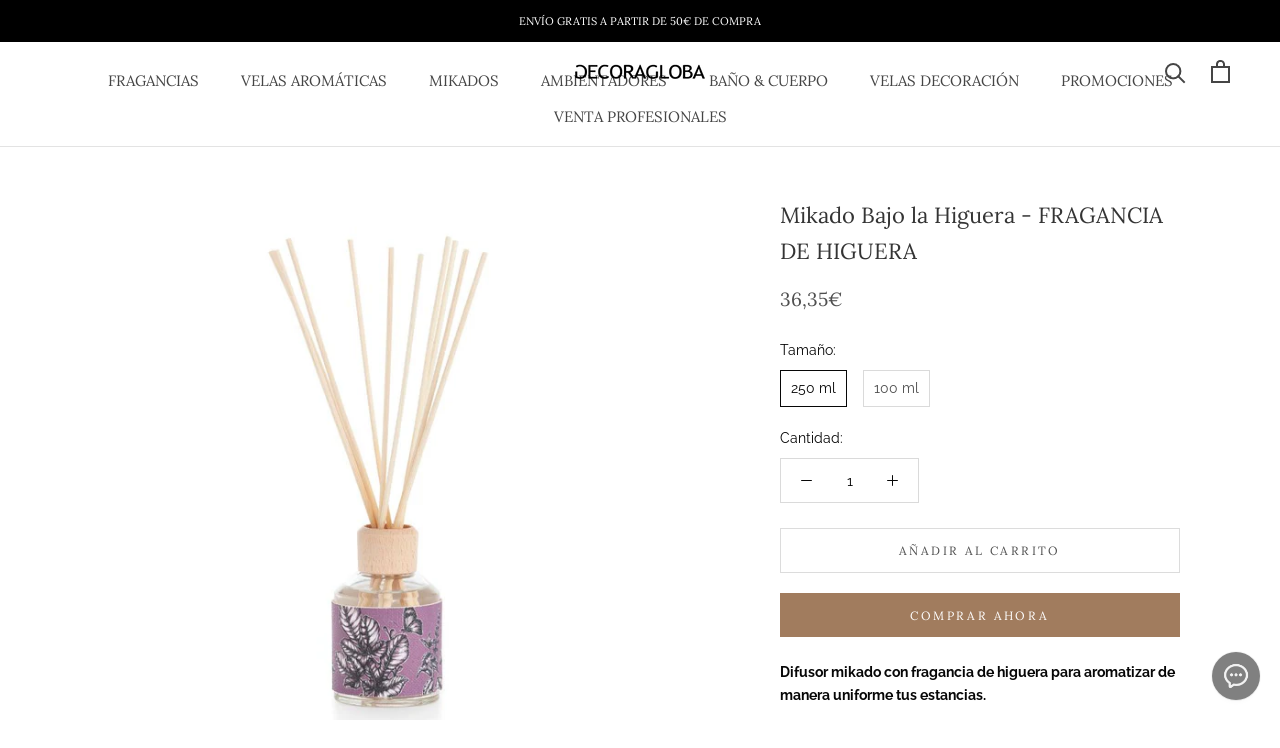

--- FILE ---
content_type: text/html; charset=utf-8
request_url: https://decoraglobafragrance.com/products/difusor-fragancia-bajo-la-higuera-250ml
body_size: 35844
content:
<!doctype html>

<html class="no-js" lang="es">
  <head>
    <script src="https://t.contentsquare.net/uxa/d7f9baaec515d.js"></script>
  <!-- Google Tag Manager -->
<script>(function(w,d,s,l,i){w[l]=w[l]||[];w[l].push({'gtm.start':
new Date().getTime(),event:'gtm.js'});var f=d.getElementsByTagName(s)[0],
j=d.createElement(s),dl=l!='dataLayer'?'&l='+l:'';j.async=true;j.src=
'https://www.googletagmanager.com/gtm.js?id='+i+dl;f.parentNode.insertBefore(j,f);
})(window,document,'script','dataLayer','GTM-T2WZD79');</script>
<!-- End Google Tag Manager -->
    <meta charset="utf-8"> 
    <meta http-equiv="X-UA-Compatible" content="IE=edge,chrome=1">
    <meta name="viewport" content="width=device-width, initial-scale=1.0, height=device-height, minimum-scale=1.0, maximum-scale=1.0">
    <meta name="theme-color" content="">

    <meta name="google-site-verification" content="sK0tN3Ex8IKHbTw7jb1wN-AYCq1MUyEtnIlk-fZTFKM" />
        


    <title>
      Mikado Bajo la Higuera - FRAGANCIA DE HIGUERA &ndash; DECORAGLOBA FRAGRANCE
    </title><meta name="description" content="Difusor mikado para el hogar con fragancia de higo. Ambientador de palitos cuya fragancia te trasladará bajo las hojas de la higuera silvestre en un día cálido. Decorativo y duradero, para aromatizar de manera uniforme tu hogar."><link rel="canonical" href="https://decoraglobafragrance.com/products/difusor-fragancia-bajo-la-higuera-250ml"><link rel="shortcut icon" href="//decoraglobafragrance.com/cdn/shop/files/favicon-decoragloba_96x.png?v=1613791460" type="image/png"><meta property="og:type" content="product">
  <meta property="og:title" content="Mikado Bajo la Higuera - FRAGANCIA DE HIGUERA"><meta property="og:image" content="http://decoraglobafragrance.com/cdn/shop/products/difusor-higuera_1024x.jpg?v=1669378162">
    <meta property="og:image:secure_url" content="https://decoraglobafragrance.com/cdn/shop/products/difusor-higuera_1024x.jpg?v=1669378162"><meta property="og:image" content="http://decoraglobafragrance.com/cdn/shop/products/mikado-higuera_1024x.jpg?v=1669378162">
    <meta property="og:image:secure_url" content="https://decoraglobafragrance.com/cdn/shop/products/mikado-higuera_1024x.jpg?v=1669378162"><meta property="og:image" content="http://decoraglobafragrance.com/cdn/shop/files/DG-DF_250_BAJO_LA_HIGUERA_-_copia_1024x.jpg?v=1754304290">
    <meta property="og:image:secure_url" content="https://decoraglobafragrance.com/cdn/shop/files/DG-DF_250_BAJO_LA_HIGUERA_-_copia_1024x.jpg?v=1754304290"><meta property="product:price:amount" content="20,50">
  <meta property="product:price:currency" content="EUR"><meta property="og:description" content="Difusor mikado para el hogar con fragancia de higo. Ambientador de palitos cuya fragancia te trasladará bajo las hojas de la higuera silvestre en un día cálido. Decorativo y duradero, para aromatizar de manera uniforme tu hogar."><meta property="og:url" content="https://decoraglobafragrance.com/products/difusor-fragancia-bajo-la-higuera-250ml">
<meta property="og:site_name" content="DECORAGLOBA FRAGRANCE"><meta name="twitter:card" content="summary"><meta name="twitter:title" content="Mikado Bajo la Higuera - FRAGANCIA DE HIGUERA">
  <meta name="twitter:description" content="Difusor mikado con fragancia de higuera para aromatizar de manera uniforme tus estancias. Una fragancia que te trasladará bajo las hojas de la higuera silvestre en un día cálido.Terrenal, dulce y envolvente aroma de higo, con una distintiva nota amaderada de cedro suavizada por toques verdes de ciclamen y menta. NOTASSalida: hoja de higueraCuerpo: ciclamen, mentaBase: cedro, ámbar Dimensiones y duración 250 mlDuración aproximada: 5 meses 100 mlDuración aproximada: 2 mesesLa duración puede variar en función de las condiciones de temperatura o humedad de la estancia. Elaboración artesanal Hacemos nuestras fragancias con mucho cariño en Valencia, España. De forma 100% artesanal, para crear piezas únicas y cuidar cada detalle. Aromas que transmiten sensaciones Nuestro maestro perfumista crea nuestras fragancias con personalidad y matices únicos. Para transportarte a los destinos que inspiran cada fragancia y a tus recuerdos a través de los aromas. Materias primas">
  <meta name="twitter:image" content="https://decoraglobafragrance.com/cdn/shop/products/difusor-higuera_600x600_crop_center.jpg?v=1669378162">

    <script>window.performance && window.performance.mark && window.performance.mark('shopify.content_for_header.start');</script><meta name="google-site-verification" content="yiVdEhqwhg0dWEpKYdiPnoO6Vi4kR4TB5f905ySkwpU">
<meta name="facebook-domain-verification" content="9riy4pypcmgsu9gggdbp4ftzpso97p">
<meta id="shopify-digital-wallet" name="shopify-digital-wallet" content="/25740083275/digital_wallets/dialog">
<meta name="shopify-checkout-api-token" content="230c275018976ad049955d9b045b3792">
<meta id="in-context-paypal-metadata" data-shop-id="25740083275" data-venmo-supported="false" data-environment="production" data-locale="es_ES" data-paypal-v4="true" data-currency="EUR">
<link rel="alternate" type="application/json+oembed" href="https://decoraglobafragrance.com/products/difusor-fragancia-bajo-la-higuera-250ml.oembed">
<script async="async" src="/checkouts/internal/preloads.js?locale=es-ES"></script>
<script id="shopify-features" type="application/json">{"accessToken":"230c275018976ad049955d9b045b3792","betas":["rich-media-storefront-analytics"],"domain":"decoraglobafragrance.com","predictiveSearch":true,"shopId":25740083275,"locale":"es"}</script>
<script>var Shopify = Shopify || {};
Shopify.shop = "decoragloba.myshopify.com";
Shopify.locale = "es";
Shopify.currency = {"active":"EUR","rate":"1.0"};
Shopify.country = "ES";
Shopify.theme = {"name":"Prestige VERSIÓN CORRECTA","id":80533913675,"schema_name":"Prestige","schema_version":"4.7.0","theme_store_id":855,"role":"main"};
Shopify.theme.handle = "null";
Shopify.theme.style = {"id":null,"handle":null};
Shopify.cdnHost = "decoraglobafragrance.com/cdn";
Shopify.routes = Shopify.routes || {};
Shopify.routes.root = "/";</script>
<script type="module">!function(o){(o.Shopify=o.Shopify||{}).modules=!0}(window);</script>
<script>!function(o){function n(){var o=[];function n(){o.push(Array.prototype.slice.apply(arguments))}return n.q=o,n}var t=o.Shopify=o.Shopify||{};t.loadFeatures=n(),t.autoloadFeatures=n()}(window);</script>
<script id="shop-js-analytics" type="application/json">{"pageType":"product"}</script>
<script defer="defer" async type="module" src="//decoraglobafragrance.com/cdn/shopifycloud/shop-js/modules/v2/client.init-shop-cart-sync_CvZOh8Af.es.esm.js"></script>
<script defer="defer" async type="module" src="//decoraglobafragrance.com/cdn/shopifycloud/shop-js/modules/v2/chunk.common_3Rxs6Qxh.esm.js"></script>
<script type="module">
  await import("//decoraglobafragrance.com/cdn/shopifycloud/shop-js/modules/v2/client.init-shop-cart-sync_CvZOh8Af.es.esm.js");
await import("//decoraglobafragrance.com/cdn/shopifycloud/shop-js/modules/v2/chunk.common_3Rxs6Qxh.esm.js");

  window.Shopify.SignInWithShop?.initShopCartSync?.({"fedCMEnabled":true,"windoidEnabled":true});

</script>
<script>(function() {
  var isLoaded = false;
  function asyncLoad() {
    if (isLoaded) return;
    isLoaded = true;
    var urls = ["https:\/\/tabs.stationmade.com\/registered-scripts\/tabs-by-station.js?shop=decoragloba.myshopify.com","\/\/cdn.shopify.com\/proxy\/a2549afcc11e19533c2a066ef402028bce58cd48ac7f1d784d0971119a4005ff\/s.pandect.es\/scripts\/pandectes-core.js?shop=decoragloba.myshopify.com\u0026sp-cache-control=cHVibGljLCBtYXgtYWdlPTkwMA"];
    for (var i = 0; i < urls.length; i++) {
      var s = document.createElement('script');
      s.type = 'text/javascript';
      s.async = true;
      s.src = urls[i];
      var x = document.getElementsByTagName('script')[0];
      x.parentNode.insertBefore(s, x);
    }
  };
  if(window.attachEvent) {
    window.attachEvent('onload', asyncLoad);
  } else {
    window.addEventListener('load', asyncLoad, false);
  }
})();</script>
<script id="__st">var __st={"a":25740083275,"offset":3600,"reqid":"e15319eb-4127-45d8-ae0c-176c7a3c1905-1768791438","pageurl":"decoraglobafragrance.com\/products\/difusor-fragancia-bajo-la-higuera-250ml","u":"4b46854d3e96","p":"product","rtyp":"product","rid":3938160934987};</script>
<script>window.ShopifyPaypalV4VisibilityTracking = true;</script>
<script id="captcha-bootstrap">!function(){'use strict';const t='contact',e='account',n='new_comment',o=[[t,t],['blogs',n],['comments',n],[t,'customer']],c=[[e,'customer_login'],[e,'guest_login'],[e,'recover_customer_password'],[e,'create_customer']],r=t=>t.map((([t,e])=>`form[action*='/${t}']:not([data-nocaptcha='true']) input[name='form_type'][value='${e}']`)).join(','),a=t=>()=>t?[...document.querySelectorAll(t)].map((t=>t.form)):[];function s(){const t=[...o],e=r(t);return a(e)}const i='password',u='form_key',d=['recaptcha-v3-token','g-recaptcha-response','h-captcha-response',i],f=()=>{try{return window.sessionStorage}catch{return}},m='__shopify_v',_=t=>t.elements[u];function p(t,e,n=!1){try{const o=window.sessionStorage,c=JSON.parse(o.getItem(e)),{data:r}=function(t){const{data:e,action:n}=t;return t[m]||n?{data:e,action:n}:{data:t,action:n}}(c);for(const[e,n]of Object.entries(r))t.elements[e]&&(t.elements[e].value=n);n&&o.removeItem(e)}catch(o){console.error('form repopulation failed',{error:o})}}const l='form_type',E='cptcha';function T(t){t.dataset[E]=!0}const w=window,h=w.document,L='Shopify',v='ce_forms',y='captcha';let A=!1;((t,e)=>{const n=(g='f06e6c50-85a8-45c8-87d0-21a2b65856fe',I='https://cdn.shopify.com/shopifycloud/storefront-forms-hcaptcha/ce_storefront_forms_captcha_hcaptcha.v1.5.2.iife.js',D={infoText:'Protegido por hCaptcha',privacyText:'Privacidad',termsText:'Términos'},(t,e,n)=>{const o=w[L][v],c=o.bindForm;if(c)return c(t,g,e,D).then(n);var r;o.q.push([[t,g,e,D],n]),r=I,A||(h.body.append(Object.assign(h.createElement('script'),{id:'captcha-provider',async:!0,src:r})),A=!0)});var g,I,D;w[L]=w[L]||{},w[L][v]=w[L][v]||{},w[L][v].q=[],w[L][y]=w[L][y]||{},w[L][y].protect=function(t,e){n(t,void 0,e),T(t)},Object.freeze(w[L][y]),function(t,e,n,w,h,L){const[v,y,A,g]=function(t,e,n){const i=e?o:[],u=t?c:[],d=[...i,...u],f=r(d),m=r(i),_=r(d.filter((([t,e])=>n.includes(e))));return[a(f),a(m),a(_),s()]}(w,h,L),I=t=>{const e=t.target;return e instanceof HTMLFormElement?e:e&&e.form},D=t=>v().includes(t);t.addEventListener('submit',(t=>{const e=I(t);if(!e)return;const n=D(e)&&!e.dataset.hcaptchaBound&&!e.dataset.recaptchaBound,o=_(e),c=g().includes(e)&&(!o||!o.value);(n||c)&&t.preventDefault(),c&&!n&&(function(t){try{if(!f())return;!function(t){const e=f();if(!e)return;const n=_(t);if(!n)return;const o=n.value;o&&e.removeItem(o)}(t);const e=Array.from(Array(32),(()=>Math.random().toString(36)[2])).join('');!function(t,e){_(t)||t.append(Object.assign(document.createElement('input'),{type:'hidden',name:u})),t.elements[u].value=e}(t,e),function(t,e){const n=f();if(!n)return;const o=[...t.querySelectorAll(`input[type='${i}']`)].map((({name:t})=>t)),c=[...d,...o],r={};for(const[a,s]of new FormData(t).entries())c.includes(a)||(r[a]=s);n.setItem(e,JSON.stringify({[m]:1,action:t.action,data:r}))}(t,e)}catch(e){console.error('failed to persist form',e)}}(e),e.submit())}));const S=(t,e)=>{t&&!t.dataset[E]&&(n(t,e.some((e=>e===t))),T(t))};for(const o of['focusin','change'])t.addEventListener(o,(t=>{const e=I(t);D(e)&&S(e,y())}));const B=e.get('form_key'),M=e.get(l),P=B&&M;t.addEventListener('DOMContentLoaded',(()=>{const t=y();if(P)for(const e of t)e.elements[l].value===M&&p(e,B);[...new Set([...A(),...v().filter((t=>'true'===t.dataset.shopifyCaptcha))])].forEach((e=>S(e,t)))}))}(h,new URLSearchParams(w.location.search),n,t,e,['guest_login'])})(!0,!0)}();</script>
<script integrity="sha256-4kQ18oKyAcykRKYeNunJcIwy7WH5gtpwJnB7kiuLZ1E=" data-source-attribution="shopify.loadfeatures" defer="defer" src="//decoraglobafragrance.com/cdn/shopifycloud/storefront/assets/storefront/load_feature-a0a9edcb.js" crossorigin="anonymous"></script>
<script data-source-attribution="shopify.dynamic_checkout.dynamic.init">var Shopify=Shopify||{};Shopify.PaymentButton=Shopify.PaymentButton||{isStorefrontPortableWallets:!0,init:function(){window.Shopify.PaymentButton.init=function(){};var t=document.createElement("script");t.src="https://decoraglobafragrance.com/cdn/shopifycloud/portable-wallets/latest/portable-wallets.es.js",t.type="module",document.head.appendChild(t)}};
</script>
<script data-source-attribution="shopify.dynamic_checkout.buyer_consent">
  function portableWalletsHideBuyerConsent(e){var t=document.getElementById("shopify-buyer-consent"),n=document.getElementById("shopify-subscription-policy-button");t&&n&&(t.classList.add("hidden"),t.setAttribute("aria-hidden","true"),n.removeEventListener("click",e))}function portableWalletsShowBuyerConsent(e){var t=document.getElementById("shopify-buyer-consent"),n=document.getElementById("shopify-subscription-policy-button");t&&n&&(t.classList.remove("hidden"),t.removeAttribute("aria-hidden"),n.addEventListener("click",e))}window.Shopify?.PaymentButton&&(window.Shopify.PaymentButton.hideBuyerConsent=portableWalletsHideBuyerConsent,window.Shopify.PaymentButton.showBuyerConsent=portableWalletsShowBuyerConsent);
</script>
<script>
  function portableWalletsCleanup(e){e&&e.src&&console.error("Failed to load portable wallets script "+e.src);var t=document.querySelectorAll("shopify-accelerated-checkout .shopify-payment-button__skeleton, shopify-accelerated-checkout-cart .wallet-cart-button__skeleton"),e=document.getElementById("shopify-buyer-consent");for(let e=0;e<t.length;e++)t[e].remove();e&&e.remove()}function portableWalletsNotLoadedAsModule(e){e instanceof ErrorEvent&&"string"==typeof e.message&&e.message.includes("import.meta")&&"string"==typeof e.filename&&e.filename.includes("portable-wallets")&&(window.removeEventListener("error",portableWalletsNotLoadedAsModule),window.Shopify.PaymentButton.failedToLoad=e,"loading"===document.readyState?document.addEventListener("DOMContentLoaded",window.Shopify.PaymentButton.init):window.Shopify.PaymentButton.init())}window.addEventListener("error",portableWalletsNotLoadedAsModule);
</script>

<script type="module" src="https://decoraglobafragrance.com/cdn/shopifycloud/portable-wallets/latest/portable-wallets.es.js" onError="portableWalletsCleanup(this)" crossorigin="anonymous"></script>
<script nomodule>
  document.addEventListener("DOMContentLoaded", portableWalletsCleanup);
</script>

<script id='scb4127' type='text/javascript' async='' src='https://decoraglobafragrance.com/cdn/shopifycloud/privacy-banner/storefront-banner.js'></script><link id="shopify-accelerated-checkout-styles" rel="stylesheet" media="screen" href="https://decoraglobafragrance.com/cdn/shopifycloud/portable-wallets/latest/accelerated-checkout-backwards-compat.css" crossorigin="anonymous">
<style id="shopify-accelerated-checkout-cart">
        #shopify-buyer-consent {
  margin-top: 1em;
  display: inline-block;
  width: 100%;
}

#shopify-buyer-consent.hidden {
  display: none;
}

#shopify-subscription-policy-button {
  background: none;
  border: none;
  padding: 0;
  text-decoration: underline;
  font-size: inherit;
  cursor: pointer;
}

#shopify-subscription-policy-button::before {
  box-shadow: none;
}

      </style>

<script>window.performance && window.performance.mark && window.performance.mark('shopify.content_for_header.end');</script>

    <link rel="stylesheet" href="//decoraglobafragrance.com/cdn/shop/t/4/assets/theme.scss.css?v=149364747905417368721764927981">

    <script>
      // This allows to expose several variables to the global scope, to be used in scripts
      window.theme = {
        pageType: "product",
        moneyFormat: "{{amount_with_comma_separator}}€",
        moneyWithCurrencyFormat: "{{amount_with_comma_separator}}€",
        productImageSize: "natural",
        searchMode: "product",
        showPageTransition: true,
        showElementStaggering: false,
        showImageZooming: false
      };

      window.routes = {
        rootUrl: "\/",
        cartUrl: "\/cart",
        cartAddUrl: "\/cart\/add",
        cartChangeUrl: "\/cart\/change",
        searchUrl: "\/search",
        productRecommendationsUrl: "\/recommendations\/products"
      };

      window.languages = {
        cartAddNote: "Añadir nota a tu pedido",
        cartEditNote: "Editar pedido",
        productImageLoadingError: "Esta imagen no está disponible. Por favor, actualiza la página.",
        productFormAddToCart: "Añadir al carrito",
        productFormUnavailable: "No disponible",
        productFormSoldOut: "Agotado",
        shippingEstimatorOneResult: "1 opción disponible",
        shippingEstimatorMoreResults: "{{count}} opciones ",
        shippingEstimatorNoResults: "Envíos no encontrados"
      };

      window.lazySizesConfig = {
        loadHidden: false,
        hFac: 0.5,
        expFactor: 2,
        ricTimeout: 150,
        lazyClass: 'Image--lazyLoad',
        loadingClass: 'Image--lazyLoading',
        loadedClass: 'Image--lazyLoaded'
      };

      document.documentElement.className = document.documentElement.className.replace('no-js', 'js');
      document.documentElement.style.setProperty('--window-height', window.innerHeight + 'px');

      // We do a quick detection of some features (we could use Modernizr but for so little...)
      (function() {
        document.documentElement.className += ((window.CSS && window.CSS.supports('(position: sticky) or (position: -webkit-sticky)')) ? ' supports-sticky' : ' no-supports-sticky');
        document.documentElement.className += (window.matchMedia('(-moz-touch-enabled: 1), (hover: none)')).matches ? ' no-supports-hover' : ' supports-hover';
      }());
    </script>

    <script src="//decoraglobafragrance.com/cdn/shop/t/4/assets/lazysizes.min.js?v=174358363404432586981584105513" async></script><script src="https://polyfill-fastly.net/v3/polyfill.min.js?unknown=polyfill&features=fetch,Element.prototype.closest,Element.prototype.remove,Element.prototype.classList,Array.prototype.includes,Array.prototype.fill,Object.assign,CustomEvent,IntersectionObserver,IntersectionObserverEntry,URL" defer></script>
    <script src="//decoraglobafragrance.com/cdn/shop/t/4/assets/libs.min.js?v=26178543184394469741584105513" defer></script>
    <script src="//decoraglobafragrance.com/cdn/shop/t/4/assets/theme.min.js?v=101812004007097122321584105516" defer></script>
    <script src="//decoraglobafragrance.com/cdn/shop/t/4/assets/custom.js?v=183944157590872491501584105514" defer></script>

    <script>
      (function () {
        window.onpageshow = function() {
          if (window.theme.showPageTransition) {
            var pageTransition = document.querySelector('.PageTransition');

            if (pageTransition) {
              pageTransition.style.visibility = 'visible';
              pageTransition.style.opacity = '0';
            }
          }

          // When the page is loaded from the cache, we have to reload the cart content
          document.documentElement.dispatchEvent(new CustomEvent('cart:refresh', {
            bubbles: true
          }));
        };
      })();
    </script>

    
  <script type="application/ld+json">
  {
    "@context": "http://schema.org",
    "@type": "Product",
    "offers": [{
          "@type": "Offer",
          "name": "250 ml",
          "availability":"https://schema.org/InStock",
          "price": 36.35,
          "priceCurrency": "EUR",
          "priceValidUntil": "2026-01-29","sku": "8436538178881","url": "/products/difusor-fragancia-bajo-la-higuera-250ml/products/difusor-fragancia-bajo-la-higuera-250ml?variant=39346607521867"
        },
{
          "@type": "Offer",
          "name": "100 ml",
          "availability":"https://schema.org/InStock",
          "price": 20.5,
          "priceCurrency": "EUR",
          "priceValidUntil": "2026-01-29","sku": "8436582900322","url": "/products/difusor-fragancia-bajo-la-higuera-250ml/products/difusor-fragancia-bajo-la-higuera-250ml?variant=39346607554635"
        }
],
      "gtin13": "8436538178882",
      "productId": "8436538178882",
    "brand": {
      "name": "DECORAGLOBA"
    },
    "name": "Mikado Bajo la Higuera - FRAGANCIA DE HIGUERA",
    "description": "Difusor mikado con fragancia de higuera para aromatizar de manera uniforme tus estancias. \nUna fragancia que te trasladará bajo las hojas de la higuera silvestre en un día cálido.Terrenal, dulce y envolvente aroma de higo, con una distintiva nota amaderada de cedro suavizada por toques verdes de ciclamen y menta.\nNOTASSalida: hoja de higueraCuerpo: ciclamen, mentaBase: cedro, ámbar\nDimensiones y duración\n\n250 mlDuración aproximada: 5 meses\n100 mlDuración aproximada: 2 mesesLa duración puede variar en función de las condiciones de temperatura o humedad de la estancia.\nElaboración artesanal\n\nHacemos nuestras fragancias con mucho cariño en Valencia, España. De forma 100% artesanal, para crear piezas únicas y cuidar cada detalle.\nAromas que transmiten sensaciones\nNuestro maestro perfumista crea nuestras fragancias con personalidad y matices únicos. Para transportarte a los destinos que inspiran cada fragancia y a tus recuerdos a través de los aromas.\nMaterias primas naturales\nEl frasco de cristal es reciclable y reutilizable, las varillas son de ratán y el embellecedor es de madera natural.\nDiseño exclusivo\n\nEl diseño atemporal y lleno de personalidad de la etiqueta de tela es perfecto para decorar cualquier estancia de tu hogar, incluso terminada la fragancia.\nInstrucciones de uso\n—Introduce las varillas y espera media hora a que se impregnen de fragancia.—Gira las varillas para que se expanda el aroma.—Mantener fuera del alcance de niños y mascotas.—Es recomendable situarlo en un lugar con buena ventilación.—No colocar en un lugar muy próximo al techo.—Se recomienda girar las varillas de nuevo al cabo de un tiempo.—Una vez acabada la fragancia, reponer con nuestros repuestos.",
    "category": "Bajo la Higuera",
    "url": "/products/difusor-fragancia-bajo-la-higuera-250ml/products/difusor-fragancia-bajo-la-higuera-250ml",
    "sku": "8436538178881",
    "image": {
      "@type": "ImageObject",
      "url": "https://decoraglobafragrance.com/cdn/shop/products/difusor-higuera_1024x.jpg?v=1669378162",
      "image": "https://decoraglobafragrance.com/cdn/shop/products/difusor-higuera_1024x.jpg?v=1669378162",
      "name": "difusor casa higuera",
      "width": "1024",
      "height": "1024"
    }
  }
  </script>



  <script type="application/ld+json">
  {
    "@context": "http://schema.org",
    "@type": "BreadcrumbList",
  "itemListElement": [{
      "@type": "ListItem",
      "position": 1,
      "name": "Translation missing: es.general.breadcrumb.home",
      "item": "https://decoraglobafragrance.com"
    },{
          "@type": "ListItem",
          "position": 2,
          "name": "Mikado Bajo la Higuera - FRAGANCIA DE HIGUERA",
          "item": "https://decoraglobafragrance.com/products/difusor-fragancia-bajo-la-higuera-250ml"
        }]
  }
  </script>

  <script src="https://cdn.shopify.com/extensions/019a4bd6-5189-7b1b-88e6-ae4214511ca1/vite-vue3-typescript-eslint-prettier-32/assets/main.js" type="text/javascript" defer="defer"></script>
<link href="https://monorail-edge.shopifysvc.com" rel="dns-prefetch">
<script>(function(){if ("sendBeacon" in navigator && "performance" in window) {try {var session_token_from_headers = performance.getEntriesByType('navigation')[0].serverTiming.find(x => x.name == '_s').description;} catch {var session_token_from_headers = undefined;}var session_cookie_matches = document.cookie.match(/_shopify_s=([^;]*)/);var session_token_from_cookie = session_cookie_matches && session_cookie_matches.length === 2 ? session_cookie_matches[1] : "";var session_token = session_token_from_headers || session_token_from_cookie || "";function handle_abandonment_event(e) {var entries = performance.getEntries().filter(function(entry) {return /monorail-edge.shopifysvc.com/.test(entry.name);});if (!window.abandonment_tracked && entries.length === 0) {window.abandonment_tracked = true;var currentMs = Date.now();var navigation_start = performance.timing.navigationStart;var payload = {shop_id: 25740083275,url: window.location.href,navigation_start,duration: currentMs - navigation_start,session_token,page_type: "product"};window.navigator.sendBeacon("https://monorail-edge.shopifysvc.com/v1/produce", JSON.stringify({schema_id: "online_store_buyer_site_abandonment/1.1",payload: payload,metadata: {event_created_at_ms: currentMs,event_sent_at_ms: currentMs}}));}}window.addEventListener('pagehide', handle_abandonment_event);}}());</script>
<script id="web-pixels-manager-setup">(function e(e,d,r,n,o){if(void 0===o&&(o={}),!Boolean(null===(a=null===(i=window.Shopify)||void 0===i?void 0:i.analytics)||void 0===a?void 0:a.replayQueue)){var i,a;window.Shopify=window.Shopify||{};var t=window.Shopify;t.analytics=t.analytics||{};var s=t.analytics;s.replayQueue=[],s.publish=function(e,d,r){return s.replayQueue.push([e,d,r]),!0};try{self.performance.mark("wpm:start")}catch(e){}var l=function(){var e={modern:/Edge?\/(1{2}[4-9]|1[2-9]\d|[2-9]\d{2}|\d{4,})\.\d+(\.\d+|)|Firefox\/(1{2}[4-9]|1[2-9]\d|[2-9]\d{2}|\d{4,})\.\d+(\.\d+|)|Chrom(ium|e)\/(9{2}|\d{3,})\.\d+(\.\d+|)|(Maci|X1{2}).+ Version\/(15\.\d+|(1[6-9]|[2-9]\d|\d{3,})\.\d+)([,.]\d+|)( \(\w+\)|)( Mobile\/\w+|) Safari\/|Chrome.+OPR\/(9{2}|\d{3,})\.\d+\.\d+|(CPU[ +]OS|iPhone[ +]OS|CPU[ +]iPhone|CPU IPhone OS|CPU iPad OS)[ +]+(15[._]\d+|(1[6-9]|[2-9]\d|\d{3,})[._]\d+)([._]\d+|)|Android:?[ /-](13[3-9]|1[4-9]\d|[2-9]\d{2}|\d{4,})(\.\d+|)(\.\d+|)|Android.+Firefox\/(13[5-9]|1[4-9]\d|[2-9]\d{2}|\d{4,})\.\d+(\.\d+|)|Android.+Chrom(ium|e)\/(13[3-9]|1[4-9]\d|[2-9]\d{2}|\d{4,})\.\d+(\.\d+|)|SamsungBrowser\/([2-9]\d|\d{3,})\.\d+/,legacy:/Edge?\/(1[6-9]|[2-9]\d|\d{3,})\.\d+(\.\d+|)|Firefox\/(5[4-9]|[6-9]\d|\d{3,})\.\d+(\.\d+|)|Chrom(ium|e)\/(5[1-9]|[6-9]\d|\d{3,})\.\d+(\.\d+|)([\d.]+$|.*Safari\/(?![\d.]+ Edge\/[\d.]+$))|(Maci|X1{2}).+ Version\/(10\.\d+|(1[1-9]|[2-9]\d|\d{3,})\.\d+)([,.]\d+|)( \(\w+\)|)( Mobile\/\w+|) Safari\/|Chrome.+OPR\/(3[89]|[4-9]\d|\d{3,})\.\d+\.\d+|(CPU[ +]OS|iPhone[ +]OS|CPU[ +]iPhone|CPU IPhone OS|CPU iPad OS)[ +]+(10[._]\d+|(1[1-9]|[2-9]\d|\d{3,})[._]\d+)([._]\d+|)|Android:?[ /-](13[3-9]|1[4-9]\d|[2-9]\d{2}|\d{4,})(\.\d+|)(\.\d+|)|Mobile Safari.+OPR\/([89]\d|\d{3,})\.\d+\.\d+|Android.+Firefox\/(13[5-9]|1[4-9]\d|[2-9]\d{2}|\d{4,})\.\d+(\.\d+|)|Android.+Chrom(ium|e)\/(13[3-9]|1[4-9]\d|[2-9]\d{2}|\d{4,})\.\d+(\.\d+|)|Android.+(UC? ?Browser|UCWEB|U3)[ /]?(15\.([5-9]|\d{2,})|(1[6-9]|[2-9]\d|\d{3,})\.\d+)\.\d+|SamsungBrowser\/(5\.\d+|([6-9]|\d{2,})\.\d+)|Android.+MQ{2}Browser\/(14(\.(9|\d{2,})|)|(1[5-9]|[2-9]\d|\d{3,})(\.\d+|))(\.\d+|)|K[Aa][Ii]OS\/(3\.\d+|([4-9]|\d{2,})\.\d+)(\.\d+|)/},d=e.modern,r=e.legacy,n=navigator.userAgent;return n.match(d)?"modern":n.match(r)?"legacy":"unknown"}(),u="modern"===l?"modern":"legacy",c=(null!=n?n:{modern:"",legacy:""})[u],f=function(e){return[e.baseUrl,"/wpm","/b",e.hashVersion,"modern"===e.buildTarget?"m":"l",".js"].join("")}({baseUrl:d,hashVersion:r,buildTarget:u}),m=function(e){var d=e.version,r=e.bundleTarget,n=e.surface,o=e.pageUrl,i=e.monorailEndpoint;return{emit:function(e){var a=e.status,t=e.errorMsg,s=(new Date).getTime(),l=JSON.stringify({metadata:{event_sent_at_ms:s},events:[{schema_id:"web_pixels_manager_load/3.1",payload:{version:d,bundle_target:r,page_url:o,status:a,surface:n,error_msg:t},metadata:{event_created_at_ms:s}}]});if(!i)return console&&console.warn&&console.warn("[Web Pixels Manager] No Monorail endpoint provided, skipping logging."),!1;try{return self.navigator.sendBeacon.bind(self.navigator)(i,l)}catch(e){}var u=new XMLHttpRequest;try{return u.open("POST",i,!0),u.setRequestHeader("Content-Type","text/plain"),u.send(l),!0}catch(e){return console&&console.warn&&console.warn("[Web Pixels Manager] Got an unhandled error while logging to Monorail."),!1}}}}({version:r,bundleTarget:l,surface:e.surface,pageUrl:self.location.href,monorailEndpoint:e.monorailEndpoint});try{o.browserTarget=l,function(e){var d=e.src,r=e.async,n=void 0===r||r,o=e.onload,i=e.onerror,a=e.sri,t=e.scriptDataAttributes,s=void 0===t?{}:t,l=document.createElement("script"),u=document.querySelector("head"),c=document.querySelector("body");if(l.async=n,l.src=d,a&&(l.integrity=a,l.crossOrigin="anonymous"),s)for(var f in s)if(Object.prototype.hasOwnProperty.call(s,f))try{l.dataset[f]=s[f]}catch(e){}if(o&&l.addEventListener("load",o),i&&l.addEventListener("error",i),u)u.appendChild(l);else{if(!c)throw new Error("Did not find a head or body element to append the script");c.appendChild(l)}}({src:f,async:!0,onload:function(){if(!function(){var e,d;return Boolean(null===(d=null===(e=window.Shopify)||void 0===e?void 0:e.analytics)||void 0===d?void 0:d.initialized)}()){var d=window.webPixelsManager.init(e)||void 0;if(d){var r=window.Shopify.analytics;r.replayQueue.forEach((function(e){var r=e[0],n=e[1],o=e[2];d.publishCustomEvent(r,n,o)})),r.replayQueue=[],r.publish=d.publishCustomEvent,r.visitor=d.visitor,r.initialized=!0}}},onerror:function(){return m.emit({status:"failed",errorMsg:"".concat(f," has failed to load")})},sri:function(e){var d=/^sha384-[A-Za-z0-9+/=]+$/;return"string"==typeof e&&d.test(e)}(c)?c:"",scriptDataAttributes:o}),m.emit({status:"loading"})}catch(e){m.emit({status:"failed",errorMsg:(null==e?void 0:e.message)||"Unknown error"})}}})({shopId: 25740083275,storefrontBaseUrl: "https://decoraglobafragrance.com",extensionsBaseUrl: "https://extensions.shopifycdn.com/cdn/shopifycloud/web-pixels-manager",monorailEndpoint: "https://monorail-edge.shopifysvc.com/unstable/produce_batch",surface: "storefront-renderer",enabledBetaFlags: ["2dca8a86"],webPixelsConfigList: [{"id":"3411116379","configuration":"{\"pixel_id\":\"2464150450535645\",\"pixel_type\":\"facebook_pixel\"}","eventPayloadVersion":"v1","runtimeContext":"OPEN","scriptVersion":"ca16bc87fe92b6042fbaa3acc2fbdaa6","type":"APP","apiClientId":2329312,"privacyPurposes":["ANALYTICS","MARKETING","SALE_OF_DATA"],"dataSharingAdjustments":{"protectedCustomerApprovalScopes":["read_customer_address","read_customer_email","read_customer_name","read_customer_personal_data","read_customer_phone"]}},{"id":"1237647707","configuration":"{\"config\":\"{\\\"pixel_id\\\":\\\"GT-T5MFXCWP\\\",\\\"target_country\\\":\\\"ES\\\",\\\"gtag_events\\\":[{\\\"type\\\":\\\"purchase\\\",\\\"action_label\\\":\\\"MC-YTDS87R720\\\"},{\\\"type\\\":\\\"page_view\\\",\\\"action_label\\\":\\\"MC-YTDS87R720\\\"},{\\\"type\\\":\\\"view_item\\\",\\\"action_label\\\":\\\"MC-YTDS87R720\\\"}],\\\"enable_monitoring_mode\\\":false}\"}","eventPayloadVersion":"v1","runtimeContext":"OPEN","scriptVersion":"b2a88bafab3e21179ed38636efcd8a93","type":"APP","apiClientId":1780363,"privacyPurposes":[],"dataSharingAdjustments":{"protectedCustomerApprovalScopes":["read_customer_address","read_customer_email","read_customer_name","read_customer_personal_data","read_customer_phone"]}},{"id":"154763611","configuration":"{\"tagID\":\"2613172586423\"}","eventPayloadVersion":"v1","runtimeContext":"STRICT","scriptVersion":"18031546ee651571ed29edbe71a3550b","type":"APP","apiClientId":3009811,"privacyPurposes":["ANALYTICS","MARKETING","SALE_OF_DATA"],"dataSharingAdjustments":{"protectedCustomerApprovalScopes":["read_customer_address","read_customer_email","read_customer_name","read_customer_personal_data","read_customer_phone"]}},{"id":"99418459","eventPayloadVersion":"1","runtimeContext":"LAX","scriptVersion":"1","type":"CUSTOM","privacyPurposes":["ANALYTICS","MARKETING","SALE_OF_DATA"],"name":"GADS"},{"id":"206078299","eventPayloadVersion":"v1","runtimeContext":"LAX","scriptVersion":"1","type":"CUSTOM","privacyPurposes":["ANALYTICS"],"name":"Google Analytics tag (migrated)"},{"id":"shopify-app-pixel","configuration":"{}","eventPayloadVersion":"v1","runtimeContext":"STRICT","scriptVersion":"0450","apiClientId":"shopify-pixel","type":"APP","privacyPurposes":["ANALYTICS","MARKETING"]},{"id":"shopify-custom-pixel","eventPayloadVersion":"v1","runtimeContext":"LAX","scriptVersion":"0450","apiClientId":"shopify-pixel","type":"CUSTOM","privacyPurposes":["ANALYTICS","MARKETING"]}],isMerchantRequest: false,initData: {"shop":{"name":"DECORAGLOBA FRAGRANCE","paymentSettings":{"currencyCode":"EUR"},"myshopifyDomain":"decoragloba.myshopify.com","countryCode":"ES","storefrontUrl":"https:\/\/decoraglobafragrance.com"},"customer":null,"cart":null,"checkout":null,"productVariants":[{"price":{"amount":36.35,"currencyCode":"EUR"},"product":{"title":"Mikado Bajo la Higuera - FRAGANCIA DE HIGUERA","vendor":"DECORAGLOBA","id":"3938160934987","untranslatedTitle":"Mikado Bajo la Higuera - FRAGANCIA DE HIGUERA","url":"\/products\/difusor-fragancia-bajo-la-higuera-250ml","type":"Bajo la Higuera"},"id":"39346607521867","image":{"src":"\/\/decoraglobafragrance.com\/cdn\/shop\/files\/DG-DF_250_BAJO_LA_HIGUERA_-_copia.jpg?v=1754304290"},"sku":"8436538178881","title":"250 ml","untranslatedTitle":"250 ml"},{"price":{"amount":20.5,"currencyCode":"EUR"},"product":{"title":"Mikado Bajo la Higuera - FRAGANCIA DE HIGUERA","vendor":"DECORAGLOBA","id":"3938160934987","untranslatedTitle":"Mikado Bajo la Higuera - FRAGANCIA DE HIGUERA","url":"\/products\/difusor-fragancia-bajo-la-higuera-250ml","type":"Bajo la Higuera"},"id":"39346607554635","image":{"src":"\/\/decoraglobafragrance.com\/cdn\/shop\/products\/difusor-higuera.jpg?v=1669378162"},"sku":"8436582900322","title":"100 ml","untranslatedTitle":"100 ml"}],"purchasingCompany":null},},"https://decoraglobafragrance.com/cdn","fcfee988w5aeb613cpc8e4bc33m6693e112",{"modern":"","legacy":""},{"shopId":"25740083275","storefrontBaseUrl":"https:\/\/decoraglobafragrance.com","extensionBaseUrl":"https:\/\/extensions.shopifycdn.com\/cdn\/shopifycloud\/web-pixels-manager","surface":"storefront-renderer","enabledBetaFlags":"[\"2dca8a86\"]","isMerchantRequest":"false","hashVersion":"fcfee988w5aeb613cpc8e4bc33m6693e112","publish":"custom","events":"[[\"page_viewed\",{}],[\"product_viewed\",{\"productVariant\":{\"price\":{\"amount\":36.35,\"currencyCode\":\"EUR\"},\"product\":{\"title\":\"Mikado Bajo la Higuera - FRAGANCIA DE HIGUERA\",\"vendor\":\"DECORAGLOBA\",\"id\":\"3938160934987\",\"untranslatedTitle\":\"Mikado Bajo la Higuera - FRAGANCIA DE HIGUERA\",\"url\":\"\/products\/difusor-fragancia-bajo-la-higuera-250ml\",\"type\":\"Bajo la Higuera\"},\"id\":\"39346607521867\",\"image\":{\"src\":\"\/\/decoraglobafragrance.com\/cdn\/shop\/files\/DG-DF_250_BAJO_LA_HIGUERA_-_copia.jpg?v=1754304290\"},\"sku\":\"8436538178881\",\"title\":\"250 ml\",\"untranslatedTitle\":\"250 ml\"}}]]"});</script><script>
  window.ShopifyAnalytics = window.ShopifyAnalytics || {};
  window.ShopifyAnalytics.meta = window.ShopifyAnalytics.meta || {};
  window.ShopifyAnalytics.meta.currency = 'EUR';
  var meta = {"product":{"id":3938160934987,"gid":"gid:\/\/shopify\/Product\/3938160934987","vendor":"DECORAGLOBA","type":"Bajo la Higuera","handle":"difusor-fragancia-bajo-la-higuera-250ml","variants":[{"id":39346607521867,"price":3635,"name":"Mikado Bajo la Higuera - FRAGANCIA DE HIGUERA - 250 ml","public_title":"250 ml","sku":"8436538178881"},{"id":39346607554635,"price":2050,"name":"Mikado Bajo la Higuera - FRAGANCIA DE HIGUERA - 100 ml","public_title":"100 ml","sku":"8436582900322"}],"remote":false},"page":{"pageType":"product","resourceType":"product","resourceId":3938160934987,"requestId":"e15319eb-4127-45d8-ae0c-176c7a3c1905-1768791438"}};
  for (var attr in meta) {
    window.ShopifyAnalytics.meta[attr] = meta[attr];
  }
</script>
<script class="analytics">
  (function () {
    var customDocumentWrite = function(content) {
      var jquery = null;

      if (window.jQuery) {
        jquery = window.jQuery;
      } else if (window.Checkout && window.Checkout.$) {
        jquery = window.Checkout.$;
      }

      if (jquery) {
        jquery('body').append(content);
      }
    };

    var hasLoggedConversion = function(token) {
      if (token) {
        return document.cookie.indexOf('loggedConversion=' + token) !== -1;
      }
      return false;
    }

    var setCookieIfConversion = function(token) {
      if (token) {
        var twoMonthsFromNow = new Date(Date.now());
        twoMonthsFromNow.setMonth(twoMonthsFromNow.getMonth() + 2);

        document.cookie = 'loggedConversion=' + token + '; expires=' + twoMonthsFromNow;
      }
    }

    var trekkie = window.ShopifyAnalytics.lib = window.trekkie = window.trekkie || [];
    if (trekkie.integrations) {
      return;
    }
    trekkie.methods = [
      'identify',
      'page',
      'ready',
      'track',
      'trackForm',
      'trackLink'
    ];
    trekkie.factory = function(method) {
      return function() {
        var args = Array.prototype.slice.call(arguments);
        args.unshift(method);
        trekkie.push(args);
        return trekkie;
      };
    };
    for (var i = 0; i < trekkie.methods.length; i++) {
      var key = trekkie.methods[i];
      trekkie[key] = trekkie.factory(key);
    }
    trekkie.load = function(config) {
      trekkie.config = config || {};
      trekkie.config.initialDocumentCookie = document.cookie;
      var first = document.getElementsByTagName('script')[0];
      var script = document.createElement('script');
      script.type = 'text/javascript';
      script.onerror = function(e) {
        var scriptFallback = document.createElement('script');
        scriptFallback.type = 'text/javascript';
        scriptFallback.onerror = function(error) {
                var Monorail = {
      produce: function produce(monorailDomain, schemaId, payload) {
        var currentMs = new Date().getTime();
        var event = {
          schema_id: schemaId,
          payload: payload,
          metadata: {
            event_created_at_ms: currentMs,
            event_sent_at_ms: currentMs
          }
        };
        return Monorail.sendRequest("https://" + monorailDomain + "/v1/produce", JSON.stringify(event));
      },
      sendRequest: function sendRequest(endpointUrl, payload) {
        // Try the sendBeacon API
        if (window && window.navigator && typeof window.navigator.sendBeacon === 'function' && typeof window.Blob === 'function' && !Monorail.isIos12()) {
          var blobData = new window.Blob([payload], {
            type: 'text/plain'
          });

          if (window.navigator.sendBeacon(endpointUrl, blobData)) {
            return true;
          } // sendBeacon was not successful

        } // XHR beacon

        var xhr = new XMLHttpRequest();

        try {
          xhr.open('POST', endpointUrl);
          xhr.setRequestHeader('Content-Type', 'text/plain');
          xhr.send(payload);
        } catch (e) {
          console.log(e);
        }

        return false;
      },
      isIos12: function isIos12() {
        return window.navigator.userAgent.lastIndexOf('iPhone; CPU iPhone OS 12_') !== -1 || window.navigator.userAgent.lastIndexOf('iPad; CPU OS 12_') !== -1;
      }
    };
    Monorail.produce('monorail-edge.shopifysvc.com',
      'trekkie_storefront_load_errors/1.1',
      {shop_id: 25740083275,
      theme_id: 80533913675,
      app_name: "storefront",
      context_url: window.location.href,
      source_url: "//decoraglobafragrance.com/cdn/s/trekkie.storefront.cd680fe47e6c39ca5d5df5f0a32d569bc48c0f27.min.js"});

        };
        scriptFallback.async = true;
        scriptFallback.src = '//decoraglobafragrance.com/cdn/s/trekkie.storefront.cd680fe47e6c39ca5d5df5f0a32d569bc48c0f27.min.js';
        first.parentNode.insertBefore(scriptFallback, first);
      };
      script.async = true;
      script.src = '//decoraglobafragrance.com/cdn/s/trekkie.storefront.cd680fe47e6c39ca5d5df5f0a32d569bc48c0f27.min.js';
      first.parentNode.insertBefore(script, first);
    };
    trekkie.load(
      {"Trekkie":{"appName":"storefront","development":false,"defaultAttributes":{"shopId":25740083275,"isMerchantRequest":null,"themeId":80533913675,"themeCityHash":"3526209264927738587","contentLanguage":"es","currency":"EUR","eventMetadataId":"c8e5676d-33b1-485d-9c44-8b0a7ac97f50"},"isServerSideCookieWritingEnabled":true,"monorailRegion":"shop_domain","enabledBetaFlags":["65f19447"]},"Session Attribution":{},"S2S":{"facebookCapiEnabled":true,"source":"trekkie-storefront-renderer","apiClientId":580111}}
    );

    var loaded = false;
    trekkie.ready(function() {
      if (loaded) return;
      loaded = true;

      window.ShopifyAnalytics.lib = window.trekkie;

      var originalDocumentWrite = document.write;
      document.write = customDocumentWrite;
      try { window.ShopifyAnalytics.merchantGoogleAnalytics.call(this); } catch(error) {};
      document.write = originalDocumentWrite;

      window.ShopifyAnalytics.lib.page(null,{"pageType":"product","resourceType":"product","resourceId":3938160934987,"requestId":"e15319eb-4127-45d8-ae0c-176c7a3c1905-1768791438","shopifyEmitted":true});

      var match = window.location.pathname.match(/checkouts\/(.+)\/(thank_you|post_purchase)/)
      var token = match? match[1]: undefined;
      if (!hasLoggedConversion(token)) {
        setCookieIfConversion(token);
        window.ShopifyAnalytics.lib.track("Viewed Product",{"currency":"EUR","variantId":39346607521867,"productId":3938160934987,"productGid":"gid:\/\/shopify\/Product\/3938160934987","name":"Mikado Bajo la Higuera - FRAGANCIA DE HIGUERA - 250 ml","price":"36.35","sku":"8436538178881","brand":"DECORAGLOBA","variant":"250 ml","category":"Bajo la Higuera","nonInteraction":true,"remote":false},undefined,undefined,{"shopifyEmitted":true});
      window.ShopifyAnalytics.lib.track("monorail:\/\/trekkie_storefront_viewed_product\/1.1",{"currency":"EUR","variantId":39346607521867,"productId":3938160934987,"productGid":"gid:\/\/shopify\/Product\/3938160934987","name":"Mikado Bajo la Higuera - FRAGANCIA DE HIGUERA - 250 ml","price":"36.35","sku":"8436538178881","brand":"DECORAGLOBA","variant":"250 ml","category":"Bajo la Higuera","nonInteraction":true,"remote":false,"referer":"https:\/\/decoraglobafragrance.com\/products\/difusor-fragancia-bajo-la-higuera-250ml"});
      }
    });


        var eventsListenerScript = document.createElement('script');
        eventsListenerScript.async = true;
        eventsListenerScript.src = "//decoraglobafragrance.com/cdn/shopifycloud/storefront/assets/shop_events_listener-3da45d37.js";
        document.getElementsByTagName('head')[0].appendChild(eventsListenerScript);

})();</script>
  <script>
  if (!window.ga || (window.ga && typeof window.ga !== 'function')) {
    window.ga = function ga() {
      (window.ga.q = window.ga.q || []).push(arguments);
      if (window.Shopify && window.Shopify.analytics && typeof window.Shopify.analytics.publish === 'function') {
        window.Shopify.analytics.publish("ga_stub_called", {}, {sendTo: "google_osp_migration"});
      }
      console.error("Shopify's Google Analytics stub called with:", Array.from(arguments), "\nSee https://help.shopify.com/manual/promoting-marketing/pixels/pixel-migration#google for more information.");
    };
    if (window.Shopify && window.Shopify.analytics && typeof window.Shopify.analytics.publish === 'function') {
      window.Shopify.analytics.publish("ga_stub_initialized", {}, {sendTo: "google_osp_migration"});
    }
  }
</script>
<script
  defer
  src="https://decoraglobafragrance.com/cdn/shopifycloud/perf-kit/shopify-perf-kit-3.0.4.min.js"
  data-application="storefront-renderer"
  data-shop-id="25740083275"
  data-render-region="gcp-us-east1"
  data-page-type="product"
  data-theme-instance-id="80533913675"
  data-theme-name="Prestige"
  data-theme-version="4.7.0"
  data-monorail-region="shop_domain"
  data-resource-timing-sampling-rate="10"
  data-shs="true"
  data-shs-beacon="true"
  data-shs-export-with-fetch="true"
  data-shs-logs-sample-rate="1"
  data-shs-beacon-endpoint="https://decoraglobafragrance.com/api/collect"
></script>
</head>

  <body class="prestige--v4  template-product">
    
<!-- Google Tag Manager (noscript) -->
<noscript><iframe src="https://www.googletagmanager.com/ns.html?id=GTM-T2WZD79"
height="0" width="0" style="display:none;visibility:hidden"></iframe></noscript>
<!-- End Google Tag Manager (noscript) -->


    
    <a class="PageSkipLink u-visually-hidden" href="#main">
    </a>
    <span class="LoadingBar"></span>
    <div class="PageOverlay"></div>
    <div class="PageTransition"></div>

    <div id="shopify-section-popup" class="shopify-section"></div>
    <div id="shopify-section-sidebar-menu" class="shopify-section"><section id="sidebar-menu" class="SidebarMenu Drawer Drawer--small Drawer--fromLeft" aria-hidden="true" data-section-id="sidebar-menu" data-section-type="sidebar-menu">
    <header class="Drawer__Header" data-drawer-animated-left>
      <button class="Drawer__Close Icon-Wrapper--clickable" data-action="close-drawer" data-drawer-id="sidebar-menu" aria-label="Cerrar navegación"><svg class="Icon Icon--close" role="presentation" viewBox="0 0 16 14">
      <path d="M15 0L1 14m14 0L1 0" stroke="currentColor" fill="none" fill-rule="evenodd"></path>
    </svg></button>
    </header>

    <div class="Drawer__Content">
      <div class="Drawer__Main" data-drawer-animated-left data-scrollable>
        <div class="Drawer__Container">
          <nav class="SidebarMenu__Nav SidebarMenu__Nav--primary" aria-label=""><div class="Collapsible"><button class="Collapsible__Button Heading u-h6" data-action="toggle-collapsible" aria-expanded="false">FRAGANCIAS<span class="Collapsible__Plus"></span>
                  </button>

                  <div class="Collapsible__Inner">
                    <div class="Collapsible__Content"><div class="Collapsible"><button class="Collapsible__Button Heading Text--subdued Link--primary u-h7" data-action="toggle-collapsible" aria-expanded="false">Identity Mediterráneo<span class="Collapsible__Plus"></span>
                            </button>

                            <div class="Collapsible__Inner">
                              <div class="Collapsible__Content">
                                <ul class="Linklist Linklist--bordered Linklist--spacingLoose"><li class="Linklist__Item">
                                      <a href="/collections/mis-momentos" class="Text--subdued Link Link--primary">Mis momentos</a>
                                    </li><li class="Linklist__Item">
                                      <a href="/collections/bajo-la-higuera" class="Text--subdued Link Link--primary">Bajo la Higuera</a>
                                    </li><li class="Linklist__Item">
                                      <a href="/collections/descanso-en-la-hierba" class="Text--subdued Link Link--primary">Descanso en la Hierba</a>
                                    </li><li class="Linklist__Item">
                                      <a href="/collections/junto-a-la-hoguera" class="Text--subdued Link Link--primary">Junto a la Hoguera</a>
                                    </li><li class="Linklist__Item">
                                      <a href="/collections/paseo-silvestre" class="Text--subdued Link Link--primary">Paseo Silvestre</a>
                                    </li><li class="Linklist__Item">
                                      <a href="/collections/recuerdos-entre-almendros" class="Text--subdued Link Link--primary">Recuerdos entre Almendros</a>
                                    </li><li class="Linklist__Item">
                                      <a href="/collections/sombras-de-azahar" class="Text--subdued Link Link--primary">Sombras de Azahar</a>
                                    </li><li class="Linklist__Item">
                                      <a href="/collections/suenos-en-la-pinada" class="Text--subdued Link Link--primary">Sueños en la Pinada</a>
                                    </li><li class="Linklist__Item">
                                      <a href="/collections/tardes-de-brisas" class="Text--subdued Link Link--primary">Tardes de Brisas</a>
                                    </li><li class="Linklist__Item">
                                      <a href="/collections/siesta-en-los-naranjos" class="Text--subdued Link Link--primary">Siesta en los Naranjos</a>
                                    </li><li class="Linklist__Item">
                                      <a href="/collections/al-pie-del-limonero" class="Text--subdued Link Link--primary">Al Pie del Limonero</a>
                                    </li><li class="Linklist__Item">
                                      <a href="/collections/calma" class="Text--subdued Link Link--primary">Calma</a>
                                    </li></ul>
                              </div>
                            </div></div><div class="Collapsible"><button class="Collapsible__Button Heading Text--subdued Link--primary u-h7" data-action="toggle-collapsible" aria-expanded="false">África Experience<span class="Collapsible__Plus"></span>
                            </button>

                            <div class="Collapsible__Inner">
                              <div class="Collapsible__Content">
                                <ul class="Linklist Linklist--bordered Linklist--spacingLoose"><li class="Linklist__Item">
                                      <a href="/collections/bakhit" class="Text--subdued Link Link--primary">Bakhit</a>
                                    </li><li class="Linklist__Item">
                                      <a href="/collections/dhamir" class="Text--subdued Link Link--primary">Dhamir</a>
                                    </li><li class="Linklist__Item">
                                      <a href="/collections/jasir" class="Text--subdued Link Link--primary">Jasir</a>
                                    </li></ul>
                              </div>
                            </div></div><div class="Collapsible"><button class="Collapsible__Button Heading Text--subdued Link--primary u-h7" data-action="toggle-collapsible" aria-expanded="false">Japón Experience<span class="Collapsible__Plus"></span>
                            </button>

                            <div class="Collapsible__Inner">
                              <div class="Collapsible__Content">
                                <ul class="Linklist Linklist--bordered Linklist--spacingLoose"><li class="Linklist__Item">
                                      <a href="/collections/zazen" class="Text--subdued Link Link--primary">Zazen</a>
                                    </li><li class="Linklist__Item">
                                      <a href="/collections/misogi" class="Text--subdued Link Link--primary">Misogi</a>
                                    </li><li class="Linklist__Item">
                                      <a href="/collections/sakura" class="Text--subdued Link Link--primary">Sakura</a>
                                    </li></ul>
                              </div>
                            </div></div><div class="Collapsible"><button class="Collapsible__Button Heading Text--subdued Link--primary u-h7" data-action="toggle-collapsible" aria-expanded="false">Grecia Experience<span class="Collapsible__Plus"></span>
                            </button>

                            <div class="Collapsible__Inner">
                              <div class="Collapsible__Content">
                                <ul class="Linklist Linklist--bordered Linklist--spacingLoose"><li class="Linklist__Item">
                                      <a href="/collections/artemis" class="Text--subdued Link Link--primary">Artemis</a>
                                    </li><li class="Linklist__Item">
                                      <a href="/collections/andreia" class="Text--subdued Link Link--primary">Andreia</a>
                                    </li><li class="Linklist__Item">
                                      <a href="/collections/atenea" class="Text--subdued Link Link--primary">Atenea</a>
                                    </li></ul>
                              </div>
                            </div></div><div class="Collapsible"><button class="Collapsible__Button Heading Text--subdued Link--primary u-h7" data-action="toggle-collapsible" aria-expanded="false">Portugal Experience<span class="Collapsible__Plus"></span>
                            </button>

                            <div class="Collapsible__Inner">
                              <div class="Collapsible__Content">
                                <ul class="Linklist Linklist--bordered Linklist--spacingLoose"><li class="Linklist__Item">
                                      <a href="/collections/camelia" class="Text--subdued Link Link--primary">Camelia</a>
                                    </li><li class="Linklist__Item">
                                      <a href="/collections/sabao" class="Text--subdued Link Link--primary">Sabão</a>
                                    </li><li class="Linklist__Item">
                                      <a href="/collections/oceano" class="Text--subdued Link Link--primary">Océano</a>
                                    </li></ul>
                              </div>
                            </div></div><div class="Collapsible"><button class="Collapsible__Button Heading Text--subdued Link--primary u-h7" data-action="toggle-collapsible" aria-expanded="false">Finlandia Experience<span class="Collapsible__Plus"></span>
                            </button>

                            <div class="Collapsible__Inner">
                              <div class="Collapsible__Content">
                                <ul class="Linklist Linklist--bordered Linklist--spacingLoose"><li class="Linklist__Item">
                                      <a href="/collections/marja" class="Text--subdued Link Link--primary">Marja</a>
                                    </li></ul>
                              </div>
                            </div></div></div>
                  </div></div><div class="Collapsible"><a href="/collections/velas" class="Collapsible__Button Heading Link Link--primary u-h6">VELAS AROMÁTICAS</a></div><div class="Collapsible"><button class="Collapsible__Button Heading u-h6" data-action="toggle-collapsible" aria-expanded="false">MIKADOS<span class="Collapsible__Plus"></span>
                  </button>

                  <div class="Collapsible__Inner">
                    <div class="Collapsible__Content"><div class="Collapsible"><a href="/collections/mikados" class="Collapsible__Button Heading Text--subdued Link Link--primary u-h7">Mikados</a></div><div class="Collapsible"><a href="/collections/repuesto-difusor" class="Collapsible__Button Heading Text--subdued Link Link--primary u-h7">Repuestos</a></div></div>
                  </div></div><div class="Collapsible"><button class="Collapsible__Button Heading u-h6" data-action="toggle-collapsible" aria-expanded="false">AMBIENTADORES<span class="Collapsible__Plus"></span>
                  </button>

                  <div class="Collapsible__Inner">
                    <div class="Collapsible__Content"><div class="Collapsible"><a href="/collections/ambientadores" class="Collapsible__Button Heading Text--subdued Link Link--primary u-h7">Ambientador Spray</a></div><div class="Collapsible"><a href="/collections/ambientador-textil" class="Collapsible__Button Heading Text--subdued Link Link--primary u-h7">Ambientador Textil</a></div></div>
                  </div></div><div class="Collapsible"><button class="Collapsible__Button Heading u-h6" data-action="toggle-collapsible" aria-expanded="false">BAÑO &amp; CUERPO<span class="Collapsible__Plus"></span>
                  </button>

                  <div class="Collapsible__Inner">
                    <div class="Collapsible__Content"><div class="Collapsible"><a href="/collections/jabones-solidos" class="Collapsible__Button Heading Text--subdued Link Link--primary u-h7">Jabón Sólido</a></div><div class="Collapsible"><a href="/collections/jabones-liquidos" class="Collapsible__Button Heading Text--subdued Link Link--primary u-h7">Jabón Líquido</a></div><div class="Collapsible"><a href="/collections/locion-corporal" class="Collapsible__Button Heading Text--subdued Link Link--primary u-h7">Loción Corporal</a></div></div>
                  </div></div><div class="Collapsible"><button class="Collapsible__Button Heading u-h6" data-action="toggle-collapsible" aria-expanded="false">VELAS DECORACIÓN<span class="Collapsible__Plus"></span>
                  </button>

                  <div class="Collapsible__Inner">
                    <div class="Collapsible__Content"><div class="Collapsible"><a href="/collections/velas-de-ceramica" class="Collapsible__Button Heading Text--subdued Link Link--primary u-h7">Velas de Cerámica</a></div><div class="Collapsible"><a href="/collections/velas-de-candelabro" class="Collapsible__Button Heading Text--subdued Link Link--primary u-h7">Velas de Candelabro</a></div><div class="Collapsible"><a href="/collections/velas-macizas" class="Collapsible__Button Heading Text--subdued Link Link--primary u-h7">Velas Macizas</a></div></div>
                  </div></div><div class="Collapsible"><a href="/collections/promociones" class="Collapsible__Button Heading Link Link--primary u-h6">PROMOCIONES</a></div><div class="Collapsible"><a href="https://www.decoragloba.com/" class="Collapsible__Button Heading Link Link--primary u-h6">VENTA PROFESIONALES</a></div></nav><nav class="SidebarMenu__Nav SidebarMenu__Nav--secondary">
            <ul class="Linklist Linklist--spacingLoose"></ul>
          </nav>
        </div>
      </div></div>
</section>

</div>
<div id="sidebar-cart" class="Drawer Drawer--fromRight" aria-hidden="true" data-section-id="cart" data-section-type="cart" data-section-settings='{
  "type": "page",
  "itemCount": 0,
  "drawer": true,
  "hasShippingEstimator": false
}'>
  <div class="Drawer__Header Drawer__Header--bordered Drawer__Container">
      <span class="Drawer__Title Heading u-h4">Carrito de Compra</span>

      <button class="Drawer__Close Icon-Wrapper--clickable" data-action="close-drawer" data-drawer-id="sidebar-cart" aria-label="Cerrar carrito"><svg class="Icon Icon--close" role="presentation" viewBox="0 0 16 14">
      <path d="M15 0L1 14m14 0L1 0" stroke="currentColor" fill="none" fill-rule="evenodd"></path>
    </svg></button>
  </div>

  <form class="Cart Drawer__Content" action="/cart" method="POST" novalidate>
    <div class="Drawer__Main" data-scrollable><p class="Cart__Empty Heading u-h5">Tu carrito está vacío</p></div></form>
</div>
<div class="PageContainer">
      <div id="shopify-section-announcement" class="shopify-section"><section id="section-announcement" data-section-id="announcement" data-section-type="announcement-bar">
      <div class="AnnouncementBar">
        <div class="AnnouncementBar__Wrapper">
          <p class="AnnouncementBar__Content Heading">ENVÍO GRATIS A PARTIR DE 50€ DE COMPRA
</p>
        </div>
      </div>
    </section>

    <style>
      #section-announcement {
        background: #000000;
        color: #ffffff;
      }
    </style>

    <script>
      document.documentElement.style.setProperty('--announcement-bar-height', document.getElementById('shopify-section-announcement').offsetHeight + 'px');
    </script></div>
      <div id="shopify-section-header" class="shopify-section shopify-section--header"><div id="Search" class="Search" aria-hidden="true">
  <div class="Search__Inner">
    <div class="Search__SearchBar">
      <form action="/search" name="GET" role="search" class="Search__Form">
        <div class="Search__InputIconWrapper">
          <span class="hidden-tablet-and-up"><svg class="Icon Icon--search" role="presentation" viewBox="0 0 18 17">
      <g transform="translate(1 1)" stroke="currentColor" fill="none" fill-rule="evenodd" stroke-linecap="square">
        <path d="M16 16l-5.0752-5.0752"></path>
        <circle cx="6.4" cy="6.4" r="6.4"></circle>
      </g>
    </svg></span>
          <span class="hidden-phone"><svg class="Icon Icon--search-desktop" role="presentation" viewBox="0 0 21 21">
      <g transform="translate(1 1)" stroke="currentColor" stroke-width="2" fill="none" fill-rule="evenodd" stroke-linecap="square">
        <path d="M18 18l-5.7096-5.7096"></path>
        <circle cx="7.2" cy="7.2" r="7.2"></circle>
      </g>
    </svg></span>
        </div>

        <input type="search" class="Search__Input Heading" name="q" autocomplete="off" autocorrect="off" autocapitalize="off" placeholder="Buscar..." autofocus>
        <input type="hidden" name="type" value="product">
      </form>

      <button class="Search__Close Link Link--primary" data-action="close-search"><svg class="Icon Icon--close" role="presentation" viewBox="0 0 16 14">
      <path d="M15 0L1 14m14 0L1 0" stroke="currentColor" fill="none" fill-rule="evenodd"></path>
    </svg></button>
    </div>

    <div class="Search__Results" aria-hidden="true"></div>
  </div>
</div><header id="section-header"
        class="Header Header--center Header--initialized  Header--withIcons"
        data-section-id="header"
        data-section-type="header"
        data-section-settings='{
  "navigationStyle": "center",
  "hasTransparentHeader": false,
  "isSticky": true
}'
        role="banner">
  <div class="Header__Wrapper">
    <div class="Header__FlexItem Header__FlexItem--fill">
      <button class="Header__Icon Icon-Wrapper Icon-Wrapper--clickable hidden-desk" aria-expanded="false" data-action="open-drawer" data-drawer-id="sidebar-menu" aria-label="Abrir navegación">
        <span class="hidden-tablet-and-up"><svg class="Icon Icon--nav" role="presentation" viewBox="0 0 20 14">
      <path d="M0 14v-1h20v1H0zm0-7.5h20v1H0v-1zM0 0h20v1H0V0z" fill="currentColor"></path>
    </svg></span>
        <span class="hidden-phone"><svg class="Icon Icon--nav-desktop" role="presentation" viewBox="0 0 24 16">
      <path d="M0 15.985v-2h24v2H0zm0-9h24v2H0v-2zm0-7h24v2H0v-2z" fill="currentColor"></path>
    </svg></span>
      </button><nav class="Header__MainNav hidden-pocket hidden-lap" aria-label="">
          <ul class="HorizontalList HorizontalList--spacingExtraLoose"><li class="HorizontalList__Item " aria-haspopup="true">
                <a href="/" class="Heading u-h6">FRAGANCIAS<span class="Header__LinkSpacer">FRAGANCIAS</span></a><div class="MegaMenu  " aria-hidden="true" >
                      <div class="MegaMenu__Inner"><div class="MegaMenu__Item MegaMenu__Item--fit">
                            <a href="/collections/identity-mediterraneo" class="MegaMenu__Title Heading Text--subdued u-h7">Identity Mediterráneo</a><ul class="Linklist"><li class="Linklist__Item">
                                    <a href="/collections/mis-momentos" class="Link Link--secondary">Mis momentos</a>
                                  </li><li class="Linklist__Item">
                                    <a href="/collections/bajo-la-higuera" class="Link Link--secondary">Bajo la Higuera</a>
                                  </li><li class="Linklist__Item">
                                    <a href="/collections/descanso-en-la-hierba" class="Link Link--secondary">Descanso en la Hierba</a>
                                  </li><li class="Linklist__Item">
                                    <a href="/collections/junto-a-la-hoguera" class="Link Link--secondary">Junto a la Hoguera</a>
                                  </li><li class="Linklist__Item">
                                    <a href="/collections/paseo-silvestre" class="Link Link--secondary">Paseo Silvestre</a>
                                  </li><li class="Linklist__Item">
                                    <a href="/collections/recuerdos-entre-almendros" class="Link Link--secondary">Recuerdos entre Almendros</a>
                                  </li><li class="Linklist__Item">
                                    <a href="/collections/sombras-de-azahar" class="Link Link--secondary">Sombras de Azahar</a>
                                  </li><li class="Linklist__Item">
                                    <a href="/collections/suenos-en-la-pinada" class="Link Link--secondary">Sueños en la Pinada</a>
                                  </li><li class="Linklist__Item">
                                    <a href="/collections/tardes-de-brisas" class="Link Link--secondary">Tardes de Brisas</a>
                                  </li><li class="Linklist__Item">
                                    <a href="/collections/siesta-en-los-naranjos" class="Link Link--secondary">Siesta en los Naranjos</a>
                                  </li><li class="Linklist__Item">
                                    <a href="/collections/al-pie-del-limonero" class="Link Link--secondary">Al Pie del Limonero</a>
                                  </li><li class="Linklist__Item">
                                    <a href="/collections/calma" class="Link Link--secondary">Calma</a>
                                  </li></ul></div><div class="MegaMenu__Item MegaMenu__Item--fit">
                            <a href="/collections/africa-experience" class="MegaMenu__Title Heading Text--subdued u-h7">África Experience</a><ul class="Linklist"><li class="Linklist__Item">
                                    <a href="/collections/bakhit" class="Link Link--secondary">Bakhit</a>
                                  </li><li class="Linklist__Item">
                                    <a href="/collections/dhamir" class="Link Link--secondary">Dhamir</a>
                                  </li><li class="Linklist__Item">
                                    <a href="/collections/jasir" class="Link Link--secondary">Jasir</a>
                                  </li></ul></div><div class="MegaMenu__Item MegaMenu__Item--fit">
                            <a href="/collections/japon-experience" class="MegaMenu__Title Heading Text--subdued u-h7">Japón Experience</a><ul class="Linklist"><li class="Linklist__Item">
                                    <a href="/collections/zazen" class="Link Link--secondary">Zazen</a>
                                  </li><li class="Linklist__Item">
                                    <a href="/collections/misogi" class="Link Link--secondary">Misogi</a>
                                  </li><li class="Linklist__Item">
                                    <a href="/collections/sakura" class="Link Link--secondary">Sakura</a>
                                  </li></ul></div><div class="MegaMenu__Item MegaMenu__Item--fit">
                            <a href="/collections/grecia-experience" class="MegaMenu__Title Heading Text--subdued u-h7">Grecia Experience</a><ul class="Linklist"><li class="Linklist__Item">
                                    <a href="/collections/artemis" class="Link Link--secondary">Artemis</a>
                                  </li><li class="Linklist__Item">
                                    <a href="/collections/andreia" class="Link Link--secondary">Andreia</a>
                                  </li><li class="Linklist__Item">
                                    <a href="/collections/atenea" class="Link Link--secondary">Atenea</a>
                                  </li></ul></div><div class="MegaMenu__Item MegaMenu__Item--fit">
                            <a href="/collections/portugal-experience" class="MegaMenu__Title Heading Text--subdued u-h7">Portugal Experience</a><ul class="Linklist"><li class="Linklist__Item">
                                    <a href="/collections/camelia" class="Link Link--secondary">Camelia</a>
                                  </li><li class="Linklist__Item">
                                    <a href="/collections/sabao" class="Link Link--secondary">Sabão</a>
                                  </li><li class="Linklist__Item">
                                    <a href="/collections/oceano" class="Link Link--secondary">Océano</a>
                                  </li></ul></div><div class="MegaMenu__Item MegaMenu__Item--fit">
                            <a href="/collections/finlandia-experience" class="MegaMenu__Title Heading Text--subdued u-h7">Finlandia Experience</a><ul class="Linklist"><li class="Linklist__Item">
                                    <a href="/collections/marja" class="Link Link--secondary">Marja</a>
                                  </li></ul></div><div class="MegaMenu__Item" style="width: 660px; min-width: 425px;"><div class="MegaMenu__Push MegaMenu__Push--shrink"><a class="MegaMenu__PushLink" href="/collections/al-pie-del-limonero"><div class="MegaMenu__PushImageWrapper AspectRatio" style="background: url(//decoraglobafragrance.com/cdn/shop/files/velas-aromaticas_aedeb671-5da9-465c-97f7-2fce4c3834c1_1x1.jpg?v=1671522861); max-width: 370px; --aspect-ratio: 1.0">
                                  <img class="Image--lazyLoad Image--fadeIn"
                                       data-src="//decoraglobafragrance.com/cdn/shop/files/velas-aromaticas_aedeb671-5da9-465c-97f7-2fce4c3834c1_370x230@2x.jpg?v=1671522861"
                                       alt="velas artesanales">

                                  <span class="Image__Loader"></span>
                                </div><p class="MegaMenu__PushHeading Heading u-h6">AL PIE DEL LIMONERO</p><p class="MegaMenu__PushSubHeading Heading Text--subdued u-h7">NEW</p></a></div><div class="MegaMenu__Push MegaMenu__Push--shrink"><a class="MegaMenu__PushLink" href="/collections/calma"><div class="MegaMenu__PushImageWrapper AspectRatio" style="background: url(//decoraglobafragrance.com/cdn/shop/files/difusor_de_fragancia_1x1.jpg?v=1671522986); max-width: 370px; --aspect-ratio: 1.0">
                                  <img class="Image--lazyLoad Image--fadeIn"
                                       data-src="//decoraglobafragrance.com/cdn/shop/files/difusor_de_fragancia_370x230@2x.jpg?v=1671522986"
                                       alt="difusor de palitos">

                                  <span class="Image__Loader"></span>
                                </div><p class="MegaMenu__PushHeading Heading u-h6">CALMA</p><p class="MegaMenu__PushSubHeading Heading Text--subdued u-h7">NEW</p></a></div></div></div>
                    </div></li><li class="HorizontalList__Item " >
                <a href="/collections/velas" class="Heading u-h6">VELAS AROMÁTICAS<span class="Header__LinkSpacer">VELAS AROMÁTICAS</span></a></li><li class="HorizontalList__Item " aria-haspopup="true">
                <a href="/collections/mikados" class="Heading u-h6">MIKADOS</a><div class="DropdownMenu" aria-hidden="true">
                    <ul class="Linklist"><li class="Linklist__Item" >
                          <a href="/collections/mikados" class="Link Link--secondary">Mikados </a></li><li class="Linklist__Item" >
                          <a href="/collections/repuesto-difusor" class="Link Link--secondary">Repuestos </a></li></ul>
                  </div></li><li class="HorizontalList__Item " aria-haspopup="true">
                <a href="/collections/ambientadores" class="Heading u-h6">AMBIENTADORES</a><div class="DropdownMenu" aria-hidden="true">
                    <ul class="Linklist"><li class="Linklist__Item" >
                          <a href="/collections/ambientadores" class="Link Link--secondary">Ambientador Spray </a></li><li class="Linklist__Item" >
                          <a href="/collections/ambientador-textil" class="Link Link--secondary">Ambientador Textil </a></li></ul>
                  </div></li><li class="HorizontalList__Item " aria-haspopup="true">
                <a href="/collections/bano-cuerpo" class="Heading u-h6">BAÑO &amp; CUERPO</a><div class="DropdownMenu" aria-hidden="true">
                    <ul class="Linklist"><li class="Linklist__Item" >
                          <a href="/collections/jabones-solidos" class="Link Link--secondary">Jabón Sólido </a></li><li class="Linklist__Item" >
                          <a href="/collections/jabones-liquidos" class="Link Link--secondary">Jabón Líquido </a></li><li class="Linklist__Item" >
                          <a href="/collections/locion-corporal" class="Link Link--secondary">Loción Corporal </a></li></ul>
                  </div></li><li class="HorizontalList__Item " aria-haspopup="true">
                <a href="https://decoraglobafragrance.com/collections/decoracion-velas" class="Heading u-h6">VELAS DECORACIÓN</a><div class="DropdownMenu" aria-hidden="true">
                    <ul class="Linklist"><li class="Linklist__Item" >
                          <a href="/collections/velas-de-ceramica" class="Link Link--secondary">Velas de Cerámica </a></li><li class="Linklist__Item" >
                          <a href="/collections/velas-de-candelabro" class="Link Link--secondary">Velas de Candelabro </a></li><li class="Linklist__Item" >
                          <a href="/collections/velas-macizas" class="Link Link--secondary">Velas Macizas </a></li></ul>
                  </div></li><li class="HorizontalList__Item " >
                <a href="/collections/promociones" class="Heading u-h6">PROMOCIONES<span class="Header__LinkSpacer">PROMOCIONES</span></a></li><li class="HorizontalList__Item " >
                <a href="https://www.decoragloba.com/" class="Heading u-h6">VENTA PROFESIONALES<span class="Header__LinkSpacer">VENTA PROFESIONALES</span></a></li></ul>
        </nav></div><div class="Header__FlexItem Header__FlexItem--logo"><div class="Header__Logo"><a href="/" class="Header__LogoLink"><img class="Header__LogoImage Header__LogoImage--primary"
               src="//decoraglobafragrance.com/cdn/shop/files/decoragloba-logo_1_130x.png?v=1613790985"
               srcset="//decoraglobafragrance.com/cdn/shop/files/decoragloba-logo_1_130x.png?v=1613790985 1x, //decoraglobafragrance.com/cdn/shop/files/decoragloba-logo_1_130x@2x.png?v=1613790985 2x"
               width="130"
               alt="DECORAGLOBA FRAGRANCE"></a></div></div>

    <div class="Header__FlexItem Header__FlexItem--fill"><a href="/search" class="Header__Icon Icon-Wrapper Icon-Wrapper--clickable " data-action="toggle-search" aria-label="Buscar">
        <span class="hidden-tablet-and-up"><svg class="Icon Icon--search" role="presentation" viewBox="0 0 18 17">
      <g transform="translate(1 1)" stroke="currentColor" fill="none" fill-rule="evenodd" stroke-linecap="square">
        <path d="M16 16l-5.0752-5.0752"></path>
        <circle cx="6.4" cy="6.4" r="6.4"></circle>
      </g>
    </svg></span>
        <span class="hidden-phone"><svg class="Icon Icon--search-desktop" role="presentation" viewBox="0 0 21 21">
      <g transform="translate(1 1)" stroke="currentColor" stroke-width="2" fill="none" fill-rule="evenodd" stroke-linecap="square">
        <path d="M18 18l-5.7096-5.7096"></path>
        <circle cx="7.2" cy="7.2" r="7.2"></circle>
      </g>
    </svg></span>
      </a>

      <a href="/cart" class="Header__Icon Icon-Wrapper Icon-Wrapper--clickable " >
        <span class="hidden-tablet-and-up"><svg class="Icon Icon--cart" role="presentation" viewBox="0 0 17 20">
      <path d="M0 20V4.995l1 .006v.015l4-.002V4c0-2.484 1.274-4 3.5-4C10.518 0 12 1.48 12 4v1.012l5-.003v.985H1V19h15V6.005h1V20H0zM11 4.49C11 2.267 10.507 1 8.5 1 6.5 1 6 2.27 6 4.49V5l5-.002V4.49z" fill="currentColor"></path>
    </svg></span>
        <span class="hidden-phone"><svg class="Icon Icon--cart-desktop" role="presentation" viewBox="0 0 19 23">
      <path d="M0 22.985V5.995L2 6v.03l17-.014v16.968H0zm17-15H2v13h15v-13zm-5-2.882c0-2.04-.493-3.203-2.5-3.203-2 0-2.5 1.164-2.5 3.203v.912H5V4.647C5 1.19 7.274 0 9.5 0 11.517 0 14 1.354 14 4.647v1.368h-2v-.912z" fill="currentColor"></path>
    </svg></span>
        <span class="Header__CartDot "></span>
      </a>
    </div>
  </div>


</header>

<style>:root {
      --use-sticky-header: 1;
      --use-unsticky-header: 0;
    }

    .shopify-section--header {
      position: -webkit-sticky;
      position: sticky;
    }@media screen and (max-width: 640px) {
      .Header__LogoImage {
        max-width: 90px;
      }
    }:root {
      --header-is-not-transparent: 1;
      --header-is-transparent: 0;
    }</style>

<script>
  document.documentElement.style.setProperty('--header-height', document.getElementById('shopify-section-header').offsetHeight + 'px');
</script>

</div>

      <main id="main" role="main">
        <div id="shopify-section-product-template" class="shopify-section shopify-section--bordered"><section class="Product Product--medium" data-section-id="product-template" data-section-type="product" data-section-settings='{
  "enableHistoryState": true,
  "templateSuffix": "",
  "showInventoryQuantity": false,
  "showSku": false,
  "stackProductImages": false,
  "showThumbnails": true,
  "enableVideoLooping": false,
  "inventoryQuantityThreshold": 3,
  "showPriceInButton": false,
  "enableImageZoom": true,
  "showPaymentButton": true,
  "useAjaxCart": false
}'>
  <div class="Product__Wrapper"><div class="Product__Gallery  Product__Gallery--withThumbnails">
        <span id="ProductGallery" class="Anchor"></span><div class="Product__ActionList hidden-lap-and-up ">
            <div class="Product__ActionItem hidden-lap-and-up">
          <button class="RoundButton RoundButton--small RoundButton--flat" data-action="open-product-zoom"><svg class="Icon Icon--plus" role="presentation" viewBox="0 0 16 16">
      <g stroke="currentColor" fill="none" fill-rule="evenodd" stroke-linecap="square">
        <path d="M8,1 L8,15"></path>
        <path d="M1,8 L15,8"></path>
      </g>
    </svg></button>
        </div>
          </div><div class="Product__Slideshow Product__Slideshow--zoomable Carousel" data-flickity-config='{
          "prevNextButtons": false,
          "pageDots": false,
          "adaptiveHeight": true,
          "watchCSS": true,
          "dragThreshold": 8,
          "initialIndex": 0,
          "arrowShape": {"x0": 20, "x1": 60, "y1": 40, "x2": 60, "y2": 35, "x3": 25}
        }'>
          <div id="Media21729261781067" tabindex="0" class="Product__SlideItem Product__SlideItem--image Carousel__Cell is-selected" data-media-type="image" data-media-id="21729261781067" data-media-position="1" data-image-media-position="0">
              <div class="AspectRatio AspectRatio--withFallback" style="padding-bottom: 100.0%; --aspect-ratio: 1.0;">
                

                <img class="Image--lazyLoad Image--fadeIn" data-src="//decoraglobafragrance.com/cdn/shop/products/difusor-higuera_{width}x.jpg?v=1669378162" data-widths="[200,400,600,700,800]" data-sizes="auto" data-expand="-100" alt="difusor casa higuera" data-max-width="800" data-max-height="800" data-original-src="//decoraglobafragrance.com/cdn/shop/products/difusor-higuera.jpg?v=1669378162">
                <span class="Image__Loader"></span>

                <noscript>
                  <img src="//decoraglobafragrance.com/cdn/shop/products/difusor-higuera_800x.jpg?v=1669378162" alt="difusor casa higuera">
                </noscript>
              </div>
            </div><div id="Media21729264828491" tabindex="0" class="Product__SlideItem Product__SlideItem--image Carousel__Cell " data-media-type="image" data-media-id="21729264828491" data-media-position="2" data-image-media-position="1">
              <div class="AspectRatio AspectRatio--withFallback" style="padding-bottom: 100.0%; --aspect-ratio: 1.0;">
                

                <img class="Image--lazyLoad Image--fadeIn" data-src="//decoraglobafragrance.com/cdn/shop/products/mikado-higuera_{width}x.jpg?v=1669378162" data-widths="[200,400,600,700,800]" data-sizes="auto" data-expand="-100" alt="difusor de varillas higuera" data-max-width="800" data-max-height="800" data-original-src="//decoraglobafragrance.com/cdn/shop/products/mikado-higuera.jpg?v=1669378162">
                <span class="Image__Loader"></span>

                <noscript>
                  <img src="//decoraglobafragrance.com/cdn/shop/products/mikado-higuera_800x.jpg?v=1669378162" alt="difusor de varillas higuera">
                </noscript>
              </div>
            </div><div id="Media53990325420379" tabindex="0" class="Product__SlideItem Product__SlideItem--image Carousel__Cell " data-media-type="image" data-media-id="53990325420379" data-media-position="3" data-image-media-position="2">
              <div class="AspectRatio AspectRatio--withFallback" style="padding-bottom: 100.0%; --aspect-ratio: 1.0;">
                

                <img class="Image--lazyLoad Image--fadeIn" data-src="//decoraglobafragrance.com/cdn/shop/files/DG-DF_250_BAJO_LA_HIGUERA_-_copia_{width}x.jpg?v=1754304290" data-widths="[200,400,600,700,800]" data-sizes="auto" data-expand="-100" alt="Mikado Bajo la Higuera - FRAGANCIA DE HIGUERA" data-max-width="800" data-max-height="800" data-original-src="//decoraglobafragrance.com/cdn/shop/files/DG-DF_250_BAJO_LA_HIGUERA_-_copia.jpg?v=1754304290">
                <span class="Image__Loader"></span>

                <noscript>
                  <img src="//decoraglobafragrance.com/cdn/shop/files/DG-DF_250_BAJO_LA_HIGUERA_-_copia_800x.jpg?v=1754304290" alt="Mikado Bajo la Higuera - FRAGANCIA DE HIGUERA">
                </noscript>
              </div>
            </div><div id="Media53990325453147" tabindex="0" class="Product__SlideItem Product__SlideItem--image Carousel__Cell " data-media-type="image" data-media-id="53990325453147" data-media-position="4" data-image-media-position="3">
              <div class="AspectRatio AspectRatio--withFallback" style="padding-bottom: 100.0%; --aspect-ratio: 1.0;">
                

                <img class="Image--lazyLoad Image--fadeIn" data-src="//decoraglobafragrance.com/cdn/shop/files/DG-DF_250_BAJO_LA_HIGUERA_{width}x.jpg?v=1754304290" data-widths="[200,400,600,700,800]" data-sizes="auto" data-expand="-100" alt="Mikado Bajo la Higuera - FRAGANCIA DE HIGUERA" data-max-width="800" data-max-height="800" data-original-src="//decoraglobafragrance.com/cdn/shop/files/DG-DF_250_BAJO_LA_HIGUERA.jpg?v=1754304290">
                <span class="Image__Loader"></span>

                <noscript>
                  <img src="//decoraglobafragrance.com/cdn/shop/files/DG-DF_250_BAJO_LA_HIGUERA_800x.jpg?v=1754304290" alt="Mikado Bajo la Higuera - FRAGANCIA DE HIGUERA">
                </noscript>
              </div>
            </div><div id="Media20813705019467" tabindex="0" class="Product__SlideItem Product__SlideItem--image Carousel__Cell " data-media-type="image" data-media-id="20813705019467" data-media-position="5" data-image-media-position="4">
              <div class="AspectRatio AspectRatio--withFallback" style="padding-bottom: 70.93821510297482%; --aspect-ratio: 1.4096774193548387;">
                

                <img class="Image--lazyLoad Image--fadeIn" data-src="//decoraglobafragrance.com/cdn/shop/products/DGF-POSTAL-BAJO-LA-HIGUERA_135c4ba1-15ec-428d-a671-95958a14463e_{width}x.jpg?v=1754304290" data-widths="[200,400,600,700,800,900,1000,1200,1400,1600]" data-sizes="auto" data-expand="-100" alt="Mikado Bajo la Higuera - FRAGANCIA DE HIGUERA" data-max-width="1748" data-max-height="1240" data-original-src="//decoraglobafragrance.com/cdn/shop/products/DGF-POSTAL-BAJO-LA-HIGUERA_135c4ba1-15ec-428d-a671-95958a14463e.jpg?v=1754304290">
                <span class="Image__Loader"></span>

                <noscript>
                  <img src="//decoraglobafragrance.com/cdn/shop/products/DGF-POSTAL-BAJO-LA-HIGUERA_135c4ba1-15ec-428d-a671-95958a14463e_800x.jpg?v=1754304290" alt="Mikado Bajo la Higuera - FRAGANCIA DE HIGUERA">
                </noscript>
              </div>
            </div><div id="Media20813705445451" tabindex="0" class="Product__SlideItem Product__SlideItem--image Carousel__Cell " data-media-type="image" data-media-id="20813705445451" data-media-position="6" data-image-media-position="5">
              <div class="AspectRatio AspectRatio--withFallback" style="padding-bottom: 70.93821510297482%; --aspect-ratio: 1.4096774193548387;">
                

                <img class="Image--lazyLoad Image--fadeIn" data-src="//decoraglobafragrance.com/cdn/shop/products/DGF-POSTAL-BAJO-LA-HIGUERA-PORTADA_3a1f7874-04ab-4804-975f-700d44cdc00c_{width}x.jpg?v=1754304290" data-widths="[200,400,600,700,800,900,1000,1200,1400,1600]" data-sizes="auto" data-expand="-100" alt="Mikado Bajo la Higuera - FRAGANCIA DE HIGUERA" data-max-width="1748" data-max-height="1240" data-original-src="//decoraglobafragrance.com/cdn/shop/products/DGF-POSTAL-BAJO-LA-HIGUERA-PORTADA_3a1f7874-04ab-4804-975f-700d44cdc00c.jpg?v=1754304290">
                <span class="Image__Loader"></span>

                <noscript>
                  <img src="//decoraglobafragrance.com/cdn/shop/products/DGF-POSTAL-BAJO-LA-HIGUERA-PORTADA_3a1f7874-04ab-4804-975f-700d44cdc00c_800x.jpg?v=1754304290" alt="Mikado Bajo la Higuera - FRAGANCIA DE HIGUERA">
                </noscript>
              </div>
            </div>
        </div><div class="Product__SlideshowMobileNav hidden-desk">
            <button class="Product__SlideshowNavArrow Product__SlideshowNavArrow--previous" type="button" data-direction="previous" aria-label="">
              <svg class="Icon Icon--media-arrow-left" role="presentation" viewBox="0 0 6 9">
      <path d="M5 8.5l-4-4 4-4" stroke="currentColor" fill="none" fill-rule="evenodd" stroke-linecap="square"></path>
    </svg>
            </button>

            <div class="flickity-page-dots"><button type="button" class="dot is-selected" data-index="0"></button><button type="button" class="dot " data-index="1"></button><button type="button" class="dot " data-index="2"></button><button type="button" class="dot " data-index="3"></button><button type="button" class="dot " data-index="4"></button><button type="button" class="dot " data-index="5"></button></div>

            <button class="Product__SlideshowNavArrow Product__SlideshowNavArrow--next" type="button" data-direction="next" aria-label="">
              <svg class="Icon Icon--media-arrow-right" role="presentation" viewBox="0 0 6 9">
      <path d="M1 8.5l4-4-4-4" stroke="currentColor" fill="none" fill-rule="evenodd" stroke-linecap="square"></path>
    </svg>
            </button>
          </div><div class="Product__SlideshowNav Product__SlideshowNav--thumbnails">
                <div class="Product__SlideshowNavScroller"><a href="//decoraglobafragrance.com/cdn/shop/products/difusor-higuera_1024x.jpg?v=1669378162" data-media-id="21729261781067" class="Product__SlideshowNavImage AspectRatio is-selected" style="--aspect-ratio: 1.0">
                        <img src="//decoraglobafragrance.com/cdn/shop/products/difusor-higuera_160x.jpg?v=1669378162" alt="difusor casa higuera"></a><a href="//decoraglobafragrance.com/cdn/shop/products/mikado-higuera_1024x.jpg?v=1669378162" data-media-id="21729264828491" class="Product__SlideshowNavImage AspectRatio " style="--aspect-ratio: 1.0">
                        <img src="//decoraglobafragrance.com/cdn/shop/products/mikado-higuera_160x.jpg?v=1669378162" alt="difusor de varillas higuera"></a><a href="//decoraglobafragrance.com/cdn/shop/files/DG-DF_250_BAJO_LA_HIGUERA_-_copia_1024x.jpg?v=1754304290" data-media-id="53990325420379" class="Product__SlideshowNavImage AspectRatio " style="--aspect-ratio: 1.0">
                        <img src="//decoraglobafragrance.com/cdn/shop/files/DG-DF_250_BAJO_LA_HIGUERA_-_copia_160x.jpg?v=1754304290" alt="Mikado Bajo la Higuera - FRAGANCIA DE HIGUERA"></a><a href="//decoraglobafragrance.com/cdn/shop/files/DG-DF_250_BAJO_LA_HIGUERA_1024x.jpg?v=1754304290" data-media-id="53990325453147" class="Product__SlideshowNavImage AspectRatio " style="--aspect-ratio: 1.0">
                        <img src="//decoraglobafragrance.com/cdn/shop/files/DG-DF_250_BAJO_LA_HIGUERA_160x.jpg?v=1754304290" alt="Mikado Bajo la Higuera - FRAGANCIA DE HIGUERA"></a><a href="//decoraglobafragrance.com/cdn/shop/products/DGF-POSTAL-BAJO-LA-HIGUERA_135c4ba1-15ec-428d-a671-95958a14463e_1024x.jpg?v=1754304290" data-media-id="20813705019467" class="Product__SlideshowNavImage AspectRatio " style="--aspect-ratio: 1.4096774193548387">
                        <img src="//decoraglobafragrance.com/cdn/shop/products/DGF-POSTAL-BAJO-LA-HIGUERA_135c4ba1-15ec-428d-a671-95958a14463e_160x.jpg?v=1754304290" alt="Mikado Bajo la Higuera - FRAGANCIA DE HIGUERA"></a><a href="//decoraglobafragrance.com/cdn/shop/products/DGF-POSTAL-BAJO-LA-HIGUERA-PORTADA_3a1f7874-04ab-4804-975f-700d44cdc00c_1024x.jpg?v=1754304290" data-media-id="20813705445451" class="Product__SlideshowNavImage AspectRatio " style="--aspect-ratio: 1.4096774193548387">
                        <img src="//decoraglobafragrance.com/cdn/shop/products/DGF-POSTAL-BAJO-LA-HIGUERA-PORTADA_3a1f7874-04ab-4804-975f-700d44cdc00c_160x.jpg?v=1754304290" alt="Mikado Bajo la Higuera - FRAGANCIA DE HIGUERA"></a></div>
              </div></div><div class="Product__InfoWrapper">
      <div class="Product__Info ">
        <div class="Container"><div class="ProductMeta"><h1 class="ProductMeta__Title Heading u-h2">Mikado Bajo la Higuera - FRAGANCIA DE HIGUERA</h1><div class="ProductMeta__PriceList Heading"><span class="ProductMeta__Price Price Text--subdued u-h4">36,35€</span></div></div><form method="post" action="/cart/add" id="product_form_3938160934987" accept-charset="UTF-8" class="ProductForm" enctype="multipart/form-data"><input type="hidden" name="form_type" value="product" /><input type="hidden" name="utf8" value="✓" /><div class="ProductForm__Variants"><div class="ProductForm__Option ProductForm__Option--labelled"><span class="ProductForm__Label">
              Tamaño:

              
</span><ul class="SizeSwatchList HorizontalList HorizontalList--spacingTight"><li class="HorizontalList__Item">
                  <input id="option-product-template-0-0" class="SizeSwatch__Radio" type="radio" name="option-0" value="250 ml" checked="checked" data-option-position="1">
                  <label for="option-product-template-0-0" class="SizeSwatch">250 ml</label>
                </li><li class="HorizontalList__Item">
                  <input id="option-product-template-0-1" class="SizeSwatch__Radio" type="radio" name="option-0" value="100 ml"  data-option-position="1">
                  <label for="option-product-template-0-1" class="SizeSwatch">100 ml</label>
                </li></ul></div><div class="no-js ProductForm__Option">
        <div class="Select Select--primary"><svg class="Icon Icon--select-arrow" role="presentation" viewBox="0 0 19 12">
      <polyline fill="none" stroke="currentColor" points="17 2 9.5 10 2 2" fill-rule="evenodd" stroke-width="2" stroke-linecap="square"></polyline>
    </svg><select id="product-select-3938160934987" name="id" title="Variant"><option selected="selected"  value="39346607521867" data-sku="8436538178881">250 ml - 36,35€</option><option   value="39346607554635" data-sku="8436582900322">100 ml - 20,50€</option></select>
        </div>
      </div><span class="ProductForm__Label">Cantidad:</span><div class="ProductForm__QuantitySelector">
        <div class="QuantitySelector QuantitySelector--large"><span class="QuantitySelector__Button Link Link--secondary" data-action="decrease-quantity"><svg class="Icon Icon--minus" role="presentation" viewBox="0 0 16 2">
      <path d="M1,1 L15,1" stroke="currentColor" fill="none" fill-rule="evenodd" stroke-linecap="square"></path>
    </svg></span>
          <input type="text" class="QuantitySelector__CurrentQuantity" pattern="[0-9]*" name="quantity" value="1">
          <span class="QuantitySelector__Button Link Link--secondary" data-action="increase-quantity"><svg class="Icon Icon--plus" role="presentation" viewBox="0 0 16 16">
      <g stroke="currentColor" fill="none" fill-rule="evenodd" stroke-linecap="square">
        <path d="M8,1 L8,15"></path>
        <path d="M1,8 L15,8"></path>
      </g>
    </svg></span>
        </div>
      </div></div><button type="submit" class="ProductForm__AddToCart Button Button--secondary Button--full" data-action="add-to-cart"><span>Añadir al carrito</span></button><div data-shopify="payment-button" class="shopify-payment-button"> <shopify-accelerated-checkout recommended="{&quot;supports_subs&quot;:false,&quot;supports_def_opts&quot;:false,&quot;name&quot;:&quot;paypal&quot;,&quot;wallet_params&quot;:{&quot;shopId&quot;:25740083275,&quot;countryCode&quot;:&quot;ES&quot;,&quot;merchantName&quot;:&quot;DECORAGLOBA FRAGRANCE&quot;,&quot;phoneRequired&quot;:true,&quot;companyRequired&quot;:false,&quot;shippingType&quot;:&quot;shipping&quot;,&quot;shopifyPaymentsEnabled&quot;:false,&quot;hasManagedSellingPlanState&quot;:false,&quot;requiresBillingAgreement&quot;:false,&quot;merchantId&quot;:&quot;385XG57X2MU5E&quot;,&quot;sdkUrl&quot;:&quot;https://www.paypal.com/sdk/js?components=buttons\u0026commit=false\u0026currency=EUR\u0026locale=es_ES\u0026client-id=AfUEYT7nO4BwZQERn9Vym5TbHAG08ptiKa9gm8OARBYgoqiAJIjllRjeIMI4g294KAH1JdTnkzubt1fr\u0026merchant-id=385XG57X2MU5E\u0026intent=authorize&quot;}}" fallback="{&quot;supports_subs&quot;:true,&quot;supports_def_opts&quot;:true,&quot;name&quot;:&quot;buy_it_now&quot;,&quot;wallet_params&quot;:{}}" access-token="230c275018976ad049955d9b045b3792" buyer-country="ES" buyer-locale="es" buyer-currency="EUR" variant-params="[{&quot;id&quot;:39346607521867,&quot;requiresShipping&quot;:true},{&quot;id&quot;:39346607554635,&quot;requiresShipping&quot;:true}]" shop-id="25740083275" enabled-flags="[&quot;ae0f5bf6&quot;]" > <div class="shopify-payment-button__button" role="button" disabled aria-hidden="true" style="background-color: transparent; border: none"> <div class="shopify-payment-button__skeleton">&nbsp;</div> </div> <div class="shopify-payment-button__more-options shopify-payment-button__skeleton" role="button" disabled aria-hidden="true">&nbsp;</div> </shopify-accelerated-checkout> <small id="shopify-buyer-consent" class="hidden" aria-hidden="true" data-consent-type="subscription"> Este artículo es una compra recurrente o diferida. Al continuar, acepto la <span id="shopify-subscription-policy-button">política de cancelación</span> y autorizo a realizar cargos en mi forma de pago según los precios, la frecuencia y las fechas indicadas en esta página hasta que se prepare mi pedido o yo lo cancele, si está permitido. </small> </div>
<input type="hidden" name="product-id" value="3938160934987" /><input type="hidden" name="section-id" value="product-template" /></form><div class="Product__OffScreen"></div>



<script type="application/json" data-product-json>
  {
    "product": {"id":3938160934987,"title":"Mikado Bajo la Higuera - FRAGANCIA DE HIGUERA","handle":"difusor-fragancia-bajo-la-higuera-250ml","description":"\u003cp\u003e\u003cstrong\u003eDifusor mikado con fragancia de higuera para aromatizar de manera uniforme tus estancias. \u003c\/strong\u003e\u003c\/p\u003e\n\u003cp\u003e\u003cstrong\u003eUna fragancia que te trasladará bajo las hojas de la higuera silvestre en un día cálido.\u003cbr\u003e\u003cbr\u003e\u003c\/strong\u003eTerrenal, dulce y envolvente aroma de higo, con una distintiva nota amaderada de cedro suavizada por toques verdes de ciclamen y menta.\u003c\/p\u003e\n\u003cp\u003e\u003cstrong\u003eNOTAS\u003cbr\u003e\u003c\/strong\u003eSalida: hoja de higuera\u003cbr\u003eCuerpo: ciclamen, menta\u003cbr\u003eBase: cedro, ámbar\u003c\/p\u003e\n\u003ch4\u003eDimensiones y duración\u003cb\u003e\u003cbr\u003e\u003c\/b\u003e\n\u003c\/h4\u003e\n\u003cp\u003e\u003cstrong\u003e250 ml\u003c\/strong\u003e\u003cbr\u003e\u003cmeta charset=\"utf-8\"\u003e\u003cstrong data-mce-fragment=\"1\"\u003eDuración aproximada: 5 meses\u003c\/strong\u003e\u003c\/p\u003e\n\u003cp\u003e\u003cmeta charset=\"utf-8\"\u003e\u003cstrong data-mce-fragment=\"1\"\u003e100 ml\u003c\/strong\u003e\u003cbr data-mce-fragment=\"1\"\u003e\u003cmeta charset=\"utf-8\"\u003e\u003cstrong data-mce-fragment=\"1\"\u003eDuración aproximada: 2 meses\u003c\/strong\u003e\u003cbr\u003e\u003cstrong\u003e\u003c\/strong\u003e\u003cbr\u003e\u003cspan data-mce-fragment=\"1\"\u003eLa duración puede variar en función de las condiciones de temperatura o humedad de la estancia.\u003c\/span\u003e\u003cbr\u003e\u003c\/p\u003e\n\u003ch4\u003eElaboración artesanal\u003cb\u003e\u003cbr\u003e\u003c\/b\u003e\n\u003c\/h4\u003e\n\u003cp\u003eHacemos nuestras fragancias con mucho cariño en Valencia, España. De forma 100% artesanal, para crear piezas únicas y cuidar cada detalle.\u003cbr\u003e\u003cmeta charset=\"utf-8\"\u003e\u003c\/p\u003e\n\u003ch4\u003eAromas que transmiten sensaciones\u003c\/h4\u003e\n\u003cp\u003eNuestro maestro perfumista crea nuestras fragancias con personalidad y matices únicos. Para transportarte a los destinos que inspiran cada fragancia y a tus recuerdos a través de los aromas.\u003c\/p\u003e\n\u003ch4\u003eMaterias primas naturales\u003c\/h4\u003e\n\u003cp\u003e\u003cspan data-mce-fragment=\"1\"\u003eEl frasco de cristal es reciclable y reutilizable, las varillas son de ratán y el embellecedor es de madera natural.\u003cbr\u003e\u003c\/span\u003e\u003c\/p\u003e\n\u003ch4\u003eDiseño exclusivo\u003cbr\u003e\n\u003c\/h4\u003e\n\u003cp\u003e\u003cspan data-mce-fragment=\"1\"\u003eEl diseño atemporal y lleno de personalidad de la etiqueta de tela es perfecto para decorar cualquier estancia de tu hogar, incluso terminada la fragancia.\u003c\/span\u003e\u003c\/p\u003e\n\u003ch4\u003eInstrucciones de uso\u003c\/h4\u003e\n\u003cp class=\"p2\"\u003e—Introduce las varillas y espera media hora a que se impregnen de fragancia.\u003cbr\u003e—Gira las varillas para que se expanda el aroma.\u003cbr\u003e—Mantener fuera del alcance de niños y mascotas.\u003cbr\u003e—Es recomendable situarlo en un lugar con buena ventilación.\u003cbr\u003e—No colocar en un lugar muy próximo al techo.\u003cbr\u003e\u003cmeta charset=\"utf-8\"\u003e\u003cspan data-mce-fragment=\"1\"\u003e—Se recomienda girar las varillas de nuevo al cabo de un tiempo.\u003c\/span\u003e\u003cbr\u003e—Una vez acabada la fragancia, reponer con nuestros repuestos.\u003c\/p\u003e","published_at":"2019-07-17T12:06:59+02:00","created_at":"2019-07-17T12:22:06+02:00","vendor":"DECORAGLOBA","type":"Bajo la Higuera","tags":["Colección Bajo la Higuera","Mikados"],"price":2050,"price_min":2050,"price_max":3635,"available":true,"price_varies":true,"compare_at_price":null,"compare_at_price_min":0,"compare_at_price_max":0,"compare_at_price_varies":false,"variants":[{"id":39346607521867,"title":"250 ml","option1":"250 ml","option2":null,"option3":null,"sku":"8436538178881","requires_shipping":true,"taxable":true,"featured_image":{"id":64856531337563,"product_id":3938160934987,"position":3,"created_at":"2025-08-04T12:43:59+02:00","updated_at":"2025-08-04T12:44:50+02:00","alt":null,"width":800,"height":800,"src":"\/\/decoraglobafragrance.com\/cdn\/shop\/files\/DG-DF_250_BAJO_LA_HIGUERA_-_copia.jpg?v=1754304290","variant_ids":[39346607521867]},"available":true,"name":"Mikado Bajo la Higuera - FRAGANCIA DE HIGUERA - 250 ml","public_title":"250 ml","options":["250 ml"],"price":3635,"weight":0,"compare_at_price":null,"inventory_management":"shopify","barcode":"8436538178882","featured_media":{"alt":null,"id":53990325420379,"position":3,"preview_image":{"aspect_ratio":1.0,"height":800,"width":800,"src":"\/\/decoraglobafragrance.com\/cdn\/shop\/files\/DG-DF_250_BAJO_LA_HIGUERA_-_copia.jpg?v=1754304290"}},"requires_selling_plan":false,"selling_plan_allocations":[]},{"id":39346607554635,"title":"100 ml","option1":"100 ml","option2":null,"option3":null,"sku":"8436582900322","requires_shipping":true,"taxable":true,"featured_image":{"id":29448166670411,"product_id":3938160934987,"position":1,"created_at":"2022-11-25T13:06:54+01:00","updated_at":"2022-11-25T13:09:22+01:00","alt":"difusor casa higuera","width":800,"height":800,"src":"\/\/decoraglobafragrance.com\/cdn\/shop\/products\/difusor-higuera.jpg?v=1669378162","variant_ids":[39346607554635]},"available":true,"name":"Mikado Bajo la Higuera - FRAGANCIA DE HIGUERA - 100 ml","public_title":"100 ml","options":["100 ml"],"price":2050,"weight":0,"compare_at_price":null,"inventory_management":"shopify","barcode":"8436582900322","featured_media":{"alt":"difusor casa higuera","id":21729261781067,"position":1,"preview_image":{"aspect_ratio":1.0,"height":800,"width":800,"src":"\/\/decoraglobafragrance.com\/cdn\/shop\/products\/difusor-higuera.jpg?v=1669378162"}},"requires_selling_plan":false,"selling_plan_allocations":[]}],"images":["\/\/decoraglobafragrance.com\/cdn\/shop\/products\/difusor-higuera.jpg?v=1669378162","\/\/decoraglobafragrance.com\/cdn\/shop\/products\/mikado-higuera.jpg?v=1669378162","\/\/decoraglobafragrance.com\/cdn\/shop\/files\/DG-DF_250_BAJO_LA_HIGUERA_-_copia.jpg?v=1754304290","\/\/decoraglobafragrance.com\/cdn\/shop\/files\/DG-DF_250_BAJO_LA_HIGUERA.jpg?v=1754304290","\/\/decoraglobafragrance.com\/cdn\/shop\/products\/DGF-POSTAL-BAJO-LA-HIGUERA_135c4ba1-15ec-428d-a671-95958a14463e.jpg?v=1754304290","\/\/decoraglobafragrance.com\/cdn\/shop\/products\/DGF-POSTAL-BAJO-LA-HIGUERA-PORTADA_3a1f7874-04ab-4804-975f-700d44cdc00c.jpg?v=1754304290"],"featured_image":"\/\/decoraglobafragrance.com\/cdn\/shop\/products\/difusor-higuera.jpg?v=1669378162","options":["Tamaño"],"media":[{"alt":"difusor casa higuera","id":21729261781067,"position":1,"preview_image":{"aspect_ratio":1.0,"height":800,"width":800,"src":"\/\/decoraglobafragrance.com\/cdn\/shop\/products\/difusor-higuera.jpg?v=1669378162"},"aspect_ratio":1.0,"height":800,"media_type":"image","src":"\/\/decoraglobafragrance.com\/cdn\/shop\/products\/difusor-higuera.jpg?v=1669378162","width":800},{"alt":"difusor de varillas higuera","id":21729264828491,"position":2,"preview_image":{"aspect_ratio":1.0,"height":800,"width":800,"src":"\/\/decoraglobafragrance.com\/cdn\/shop\/products\/mikado-higuera.jpg?v=1669378162"},"aspect_ratio":1.0,"height":800,"media_type":"image","src":"\/\/decoraglobafragrance.com\/cdn\/shop\/products\/mikado-higuera.jpg?v=1669378162","width":800},{"alt":null,"id":53990325420379,"position":3,"preview_image":{"aspect_ratio":1.0,"height":800,"width":800,"src":"\/\/decoraglobafragrance.com\/cdn\/shop\/files\/DG-DF_250_BAJO_LA_HIGUERA_-_copia.jpg?v=1754304290"},"aspect_ratio":1.0,"height":800,"media_type":"image","src":"\/\/decoraglobafragrance.com\/cdn\/shop\/files\/DG-DF_250_BAJO_LA_HIGUERA_-_copia.jpg?v=1754304290","width":800},{"alt":null,"id":53990325453147,"position":4,"preview_image":{"aspect_ratio":1.0,"height":800,"width":800,"src":"\/\/decoraglobafragrance.com\/cdn\/shop\/files\/DG-DF_250_BAJO_LA_HIGUERA.jpg?v=1754304290"},"aspect_ratio":1.0,"height":800,"media_type":"image","src":"\/\/decoraglobafragrance.com\/cdn\/shop\/files\/DG-DF_250_BAJO_LA_HIGUERA.jpg?v=1754304290","width":800},{"alt":null,"id":20813705019467,"position":5,"preview_image":{"aspect_ratio":1.41,"height":1240,"width":1748,"src":"\/\/decoraglobafragrance.com\/cdn\/shop\/products\/DGF-POSTAL-BAJO-LA-HIGUERA_135c4ba1-15ec-428d-a671-95958a14463e.jpg?v=1754304290"},"aspect_ratio":1.41,"height":1240,"media_type":"image","src":"\/\/decoraglobafragrance.com\/cdn\/shop\/products\/DGF-POSTAL-BAJO-LA-HIGUERA_135c4ba1-15ec-428d-a671-95958a14463e.jpg?v=1754304290","width":1748},{"alt":null,"id":20813705445451,"position":6,"preview_image":{"aspect_ratio":1.41,"height":1240,"width":1748,"src":"\/\/decoraglobafragrance.com\/cdn\/shop\/products\/DGF-POSTAL-BAJO-LA-HIGUERA-PORTADA_3a1f7874-04ab-4804-975f-700d44cdc00c.jpg?v=1754304290"},"aspect_ratio":1.41,"height":1240,"media_type":"image","src":"\/\/decoraglobafragrance.com\/cdn\/shop\/products\/DGF-POSTAL-BAJO-LA-HIGUERA-PORTADA_3a1f7874-04ab-4804-975f-700d44cdc00c.jpg?v=1754304290","width":1748}],"requires_selling_plan":false,"selling_plan_groups":[],"content":"\u003cp\u003e\u003cstrong\u003eDifusor mikado con fragancia de higuera para aromatizar de manera uniforme tus estancias. \u003c\/strong\u003e\u003c\/p\u003e\n\u003cp\u003e\u003cstrong\u003eUna fragancia que te trasladará bajo las hojas de la higuera silvestre en un día cálido.\u003cbr\u003e\u003cbr\u003e\u003c\/strong\u003eTerrenal, dulce y envolvente aroma de higo, con una distintiva nota amaderada de cedro suavizada por toques verdes de ciclamen y menta.\u003c\/p\u003e\n\u003cp\u003e\u003cstrong\u003eNOTAS\u003cbr\u003e\u003c\/strong\u003eSalida: hoja de higuera\u003cbr\u003eCuerpo: ciclamen, menta\u003cbr\u003eBase: cedro, ámbar\u003c\/p\u003e\n\u003ch4\u003eDimensiones y duración\u003cb\u003e\u003cbr\u003e\u003c\/b\u003e\n\u003c\/h4\u003e\n\u003cp\u003e\u003cstrong\u003e250 ml\u003c\/strong\u003e\u003cbr\u003e\u003cmeta charset=\"utf-8\"\u003e\u003cstrong data-mce-fragment=\"1\"\u003eDuración aproximada: 5 meses\u003c\/strong\u003e\u003c\/p\u003e\n\u003cp\u003e\u003cmeta charset=\"utf-8\"\u003e\u003cstrong data-mce-fragment=\"1\"\u003e100 ml\u003c\/strong\u003e\u003cbr data-mce-fragment=\"1\"\u003e\u003cmeta charset=\"utf-8\"\u003e\u003cstrong data-mce-fragment=\"1\"\u003eDuración aproximada: 2 meses\u003c\/strong\u003e\u003cbr\u003e\u003cstrong\u003e\u003c\/strong\u003e\u003cbr\u003e\u003cspan data-mce-fragment=\"1\"\u003eLa duración puede variar en función de las condiciones de temperatura o humedad de la estancia.\u003c\/span\u003e\u003cbr\u003e\u003c\/p\u003e\n\u003ch4\u003eElaboración artesanal\u003cb\u003e\u003cbr\u003e\u003c\/b\u003e\n\u003c\/h4\u003e\n\u003cp\u003eHacemos nuestras fragancias con mucho cariño en Valencia, España. De forma 100% artesanal, para crear piezas únicas y cuidar cada detalle.\u003cbr\u003e\u003cmeta charset=\"utf-8\"\u003e\u003c\/p\u003e\n\u003ch4\u003eAromas que transmiten sensaciones\u003c\/h4\u003e\n\u003cp\u003eNuestro maestro perfumista crea nuestras fragancias con personalidad y matices únicos. Para transportarte a los destinos que inspiran cada fragancia y a tus recuerdos a través de los aromas.\u003c\/p\u003e\n\u003ch4\u003eMaterias primas naturales\u003c\/h4\u003e\n\u003cp\u003e\u003cspan data-mce-fragment=\"1\"\u003eEl frasco de cristal es reciclable y reutilizable, las varillas son de ratán y el embellecedor es de madera natural.\u003cbr\u003e\u003c\/span\u003e\u003c\/p\u003e\n\u003ch4\u003eDiseño exclusivo\u003cbr\u003e\n\u003c\/h4\u003e\n\u003cp\u003e\u003cspan data-mce-fragment=\"1\"\u003eEl diseño atemporal y lleno de personalidad de la etiqueta de tela es perfecto para decorar cualquier estancia de tu hogar, incluso terminada la fragancia.\u003c\/span\u003e\u003c\/p\u003e\n\u003ch4\u003eInstrucciones de uso\u003c\/h4\u003e\n\u003cp class=\"p2\"\u003e—Introduce las varillas y espera media hora a que se impregnen de fragancia.\u003cbr\u003e—Gira las varillas para que se expanda el aroma.\u003cbr\u003e—Mantener fuera del alcance de niños y mascotas.\u003cbr\u003e—Es recomendable situarlo en un lugar con buena ventilación.\u003cbr\u003e—No colocar en un lugar muy próximo al techo.\u003cbr\u003e\u003cmeta charset=\"utf-8\"\u003e\u003cspan data-mce-fragment=\"1\"\u003e—Se recomienda girar las varillas de nuevo al cabo de un tiempo.\u003c\/span\u003e\u003cbr\u003e—Una vez acabada la fragancia, reponer con nuestros repuestos.\u003c\/p\u003e"},
    "selected_variant_id": 39346607521867
}
</script><div class="ProductMeta__Description">
              <div class="Rte"><div data-station-tabs-app data-station-tabs-product="difusor-fragancia-bajo-la-higuera-250ml"><p><strong>Difusor mikado con fragancia de higuera para aromatizar de manera uniforme tus estancias. </strong></p>
<p><strong>Una fragancia que te trasladará bajo las hojas de la higuera silvestre en un día cálido.<br><br></strong>Terrenal, dulce y envolvente aroma de higo, con una distintiva nota amaderada de cedro suavizada por toques verdes de ciclamen y menta.</p>
<p><strong>NOTAS<br></strong>Salida: hoja de higuera<br>Cuerpo: ciclamen, menta<br>Base: cedro, ámbar</p>
<h4>Dimensiones y duración<b><br></b>
</h4>
<p><strong>250 ml</strong><br><meta charset="utf-8"><strong data-mce-fragment="1">Duración aproximada: 5 meses</strong></p>
<p><meta charset="utf-8"><strong data-mce-fragment="1">100 ml</strong><br data-mce-fragment="1"><meta charset="utf-8"><strong data-mce-fragment="1">Duración aproximada: 2 meses</strong><br><strong></strong><br><span data-mce-fragment="1">La duración puede variar en función de las condiciones de temperatura o humedad de la estancia.</span><br></p>
<h4>Elaboración artesanal<b><br></b>
</h4>
<p>Hacemos nuestras fragancias con mucho cariño en Valencia, España. De forma 100% artesanal, para crear piezas únicas y cuidar cada detalle.<br><meta charset="utf-8"></p>
<h4>Aromas que transmiten sensaciones</h4>
<p>Nuestro maestro perfumista crea nuestras fragancias con personalidad y matices únicos. Para transportarte a los destinos que inspiran cada fragancia y a tus recuerdos a través de los aromas.</p>
<h4>Materias primas naturales</h4>
<p><span data-mce-fragment="1">El frasco de cristal es reciclable y reutilizable, las varillas son de ratán y el embellecedor es de madera natural.<br></span></p>
<h4>Diseño exclusivo<br>
</h4>
<p><span data-mce-fragment="1">El diseño atemporal y lleno de personalidad de la etiqueta de tela es perfecto para decorar cualquier estancia de tu hogar, incluso terminada la fragancia.</span></p>
<h4>Instrucciones de uso</h4>
<p class="p2">—Introduce las varillas y espera media hora a que se impregnen de fragancia.<br>—Gira las varillas para que se expanda el aroma.<br>—Mantener fuera del alcance de niños y mascotas.<br>—Es recomendable situarlo en un lugar con buena ventilación.<br>—No colocar en un lugar muy próximo al techo.<br><meta charset="utf-8"><span data-mce-fragment="1">—Se recomienda girar las varillas de nuevo al cabo de un tiempo.</span><br>—Una vez acabada la fragancia, reponer con nuestros repuestos.</p></div>
              </div></div></div>
      </div>
    </div></div>
</section><style>
    /* This is a bit hacky but allows to circumvent the complete independency of section (as next section included in the page does not know anything about this page) */

    @media screen and (max-width: 640px) {
      #shopify-section-product-template + .shopify-section--bordered {
        border-top: 0;
      }

      #shopify-section-product-template + .shopify-section--bordered > .Section {
        padding-top: 0;
      }
    }
  </style><div class="pswp" tabindex="-1" role="dialog" aria-hidden="true">
    <!-- Background of PhotoSwipe -->
    <div class="pswp__bg"></div>

    <!-- Slides wrapper with overflow:hidden. -->
    <div class="pswp__scroll-wrap">

      <!-- Container that holds slides. Do not remove as content is dynamically added -->
      <div class="pswp__container">
        <div class="pswp__item"></div>
        <div class="pswp__item"></div>
        <div class="pswp__item"></div>
      </div>

      <!-- Main UI bar -->
      <div class="pswp__ui pswp__ui--hidden">
        <button class="pswp__button pswp__button--prev RoundButton" data-animate-left title="Anterior"><svg class="Icon Icon--arrow-left" role="presentation" viewBox="0 0 11 21">
      <polyline fill="none" stroke="currentColor" points="10.5 0.5 0.5 10.5 10.5 20.5" stroke-width="1.25"></polyline>
    </svg></button>
        <button class="pswp__button pswp__button--close RoundButton RoundButton--large" data-animate-bottom title="Cerrar"><svg class="Icon Icon--close" role="presentation" viewBox="0 0 16 14">
      <path d="M15 0L1 14m14 0L1 0" stroke="currentColor" fill="none" fill-rule="evenodd"></path>
    </svg></button>
        <button class="pswp__button pswp__button--next RoundButton" data-animate-right title="Siguiente"><svg class="Icon Icon--arrow-right" role="presentation" viewBox="0 0 11 21">
      <polyline fill="none" stroke="currentColor" points="0.5 0.5 10.5 10.5 0.5 20.5" stroke-width="1.25"></polyline>
    </svg></button>
      </div>
    </div>
  </div></div>
<div id="shopify-section-product-recommendations" class="shopify-section shopify-section--bordered"><section class="Section Section--spacingNormal" data-section-id="product-recommendations" data-section-type="product-recommendations" data-section-settings='{
  "productId": 3938160934987,
  "useRecommendations": true,
  "recommendationsCount": 4
}'><header class="SectionHeader SectionHeader--center">
        <div class="Container">
          <h3 class="SectionHeader__Heading Heading u-h3">TE RECOMENDAMOS:</h3>
        </div>
      </header><div class="ProductRecommendations"></div>
  </section></div>
<div id="shopify-section-recently-viewed-products" class="shopify-section shopify-section--bordered shopify-section--hidden"></div>

<script>
  window.ShopifyXR=window.ShopifyXR||function(){(ShopifyXR.q=ShopifyXR.q||[]).push(arguments)};
  ShopifyXR('addModels', []);
</script>
  
<div id="station-tabs-data">
      <!-- begin station data -->
      
<div class="station-tabs-content-after" style="display:none;">
          <p>🚚 Env&iacute;o en 24/48h. Rec&iacute;belo de 1-2 d&iacute;as h&aacute;biles.</p>
        </div>

      <script id="station-tabs-product-json" type="application/json">{"productDescriptionHTML": "\u003cp\u003e\u003cstrong\u003eDifusor mikado con fragancia de higuera para aromatizar de manera uniforme tus estancias. \u003c\/strong\u003e\u003c\/p\u003e\n\u003cp\u003e\u003cstrong\u003eUna fragancia que te trasladará bajo las hojas de la higuera silvestre en un día cálido.\u003cbr\u003e\u003cbr\u003e\u003c\/strong\u003eTerrenal, dulce y envolvente aroma de higo, con una distintiva nota amaderada de cedro suavizada por toques verdes de ciclamen y menta.\u003c\/p\u003e\n\u003cp\u003e\u003cstrong\u003eNOTAS\u003cbr\u003e\u003c\/strong\u003eSalida: hoja de higuera\u003cbr\u003eCuerpo: ciclamen, menta\u003cbr\u003eBase: cedro, ámbar\u003c\/p\u003e\n\u003ch4\u003eDimensiones y duración\u003cb\u003e\u003cbr\u003e\u003c\/b\u003e\n\u003c\/h4\u003e\n\u003cp\u003e\u003cstrong\u003e250 ml\u003c\/strong\u003e\u003cbr\u003e\u003cmeta charset=\"utf-8\"\u003e\u003cstrong data-mce-fragment=\"1\"\u003eDuración aproximada: 5 meses\u003c\/strong\u003e\u003c\/p\u003e\n\u003cp\u003e\u003cmeta charset=\"utf-8\"\u003e\u003cstrong data-mce-fragment=\"1\"\u003e100 ml\u003c\/strong\u003e\u003cbr data-mce-fragment=\"1\"\u003e\u003cmeta charset=\"utf-8\"\u003e\u003cstrong data-mce-fragment=\"1\"\u003eDuración aproximada: 2 meses\u003c\/strong\u003e\u003cbr\u003e\u003cstrong\u003e\u003c\/strong\u003e\u003cbr\u003e\u003cspan data-mce-fragment=\"1\"\u003eLa duración puede variar en función de las condiciones de temperatura o humedad de la estancia.\u003c\/span\u003e\u003cbr\u003e\u003c\/p\u003e\n\u003ch4\u003eElaboración artesanal\u003cb\u003e\u003cbr\u003e\u003c\/b\u003e\n\u003c\/h4\u003e\n\u003cp\u003eHacemos nuestras fragancias con mucho cariño en Valencia, España. De forma 100% artesanal, para crear piezas únicas y cuidar cada detalle.\u003cbr\u003e\u003cmeta charset=\"utf-8\"\u003e\u003c\/p\u003e\n\u003ch4\u003eAromas que transmiten sensaciones\u003c\/h4\u003e\n\u003cp\u003eNuestro maestro perfumista crea nuestras fragancias con personalidad y matices únicos. Para transportarte a los destinos que inspiran cada fragancia y a tus recuerdos a través de los aromas.\u003c\/p\u003e\n\u003ch4\u003eMaterias primas naturales\u003c\/h4\u003e\n\u003cp\u003e\u003cspan data-mce-fragment=\"1\"\u003eEl frasco de cristal es reciclable y reutilizable, las varillas son de ratán y el embellecedor es de madera natural.\u003cbr\u003e\u003c\/span\u003e\u003c\/p\u003e\n\u003ch4\u003eDiseño exclusivo\u003cbr\u003e\n\u003c\/h4\u003e\n\u003cp\u003e\u003cspan data-mce-fragment=\"1\"\u003eEl diseño atemporal y lleno de personalidad de la etiqueta de tela es perfecto para decorar cualquier estancia de tu hogar, incluso terminada la fragancia.\u003c\/span\u003e\u003c\/p\u003e\n\u003ch4\u003eInstrucciones de uso\u003c\/h4\u003e\n\u003cp class=\"p2\"\u003e—Introduce las varillas y espera media hora a que se impregnen de fragancia.\u003cbr\u003e—Gira las varillas para que se expanda el aroma.\u003cbr\u003e—Mantener fuera del alcance de niños y mascotas.\u003cbr\u003e—Es recomendable situarlo en un lugar con buena ventilación.\u003cbr\u003e—No colocar en un lugar muy próximo al techo.\u003cbr\u003e\u003cmeta charset=\"utf-8\"\u003e\u003cspan data-mce-fragment=\"1\"\u003e—Se recomienda girar las varillas de nuevo al cabo de un tiempo.\u003c\/span\u003e\u003cbr\u003e—Una vez acabada la fragancia, reponer con nuestros repuestos.\u003c\/p\u003e"}</script>
      <!-- end station data -->
    </div><style id="station-tabs-main-style">
    .station-tabs-link,.station-tabs-content,.station-tabs-content-inner{margin:0 !important;padding:0 !important}div[data-station-tabs-app]{clear:both}div[data-station-tabs-app].is-hidden{visibility:hidden}.station-tabs:not([data-station-tabs]){border-color:currentColor;border-style:solid !important;border-width:0;clear:both;display:flex;flex-wrap:wrap;margin:1em 0;padding:0;position:relative;z-index:0}.station-tabs:not([data-station-tabs]):first-child{margin-top:0}.station-tabs:not([data-station-tabs]):last-child{margin-bottom:0}.station-tabs:not([data-station-tabs]):empty{display:none}.station-tabs:not([data-station-tabs]).mod-hide-focus .station-tabs-link:focus,.station-tabs:not([data-station-tabs]).mod-hide-focus .station-tabs-content:focus{outline:0}.station-tabs:not([data-station-tabs])>[role="tablist"]{position:absolute}.station-tabs .station-tabs-link{-webkit-tap-highlight-color:rgba(0,0,0,0);border-color:currentColor;border-style:solid !important;border-width:0;box-sizing:border-box;display:inline-block;position:relative;text-decoration:none !important;white-space:nowrap;width:initial;z-index:1}.station-tabs .station-tabs-link:hover,.station-tabs .station-tabs-link:focus{opacity:1}.station-tabs .station-tabs-link.is-active{color:inherit}.station-tabs .station-tabs-link:after{border-width:0 !important}.station-tabs .station-tabs-link:first-child.is-active+.station-tabs-content{border-top-left-radius:0}.station-tabs .station-tabs-link span{color:inherit !important;margin:0;padding:0}.station-tabs:not([data-station-tabs]) .station-tabs-content{box-sizing:border-box;height:0;order:1;overflow:hidden;position:relative;width:100%}.station-tabs:not([data-station-tabs]) .station-tabs-content:not(.is-active){height:0 !important;visibility:hidden}.station-tabs:not([data-station-tabs]) .station-tabs-content.is-active{height:auto}.station-tabs:not([data-station-tabs]) .station-tabs-content iframe,.station-tabs:not([data-station-tabs]) .station-tabs-content img,.station-tabs:not([data-station-tabs]) .station-tabs-content video{max-width:100%}.station-tabs:not([data-station-tabs]) .station-tabs-content img{height:auto}.station-tabs:not([data-station-tabs]) .station-tabs-content iframe{border-width:0}.station-tabs:not([data-station-tabs]) .station-tabs-content-inner{border-color:currentColor;border-style:solid !important;border-width:0;box-sizing:border-box;width:100%}.station-tabs:not([data-station-tabs]) .station-tabs-content-inner ul,.station-tabs:not([data-station-tabs]) .station-tabs-content-inner ol{padding:0 !important;margin-left:3em !important}.station-tabs:not([data-station-tabs]) .station-tabs-content-inner ul li{list-style:disc !important}.station-tabs:not([data-station-tabs]) .station-tabs-content-inner ul li ul li{list-style:circle !important}.station-tabs:not([data-station-tabs]) .station-tabs-content-inner ol li{list-style:decimal !important}.station-tabs:not([data-station-tabs]) .station-tabs-content-inner>p:last-child,.station-tabs:not([data-station-tabs]) .station-tabs-content-inner>ol:last-child,.station-tabs:not([data-station-tabs]) .station-tabs-content-inner>ul:last-child{margin-bottom:0}.station-tabs:not([data-station-tabs]) .station-tabs-content-inner:before,.station-tabs:not([data-station-tabs]) .station-tabs-content-inner:after{content:'';display:table}.station-tabs:not([data-station-tabs]) .station-tabs-content-inner:after{clear:both}.station-tabs:not([data-station-tabs]).mod-full-width{display:block}.station-tabs:not([data-station-tabs]).mod-full-width:empty{display:none}.station-tabs:not([data-station-tabs]).mod-full-width .station-tabs-link{display:flex !important;white-space:normal;width:auto}.station-tabs:not([data-station-tabs]).mod-full-width .station-tabs-link span{flex-grow:1}.station-tabs:not([data-station-tabs]).mod-full-width .station-tabs-content{transition:height 300ms}.station-tabs:not([data-station-tabs]).mod-full-width .station-tabs-content:not(.is-active){transition:height 300ms 0ms, visibility 0ms 300ms}.station-tabs:not([data-station-tabs]).mod-full-width .station-tabs-content:last-child .station-tabs-content-inner{margin-bottom:0;padding-bottom:0}
 
    .station-tabs.mod-full-width .station-tabs-link{align-items:center;justify-content:space-between}.station-tabs.mod-full-width .station-tabs-link:after{border-color:currentColor;content:'';display:block;flex-shrink:0;font-weight:normal;margin-left:20px;position:static !important;width:auto !important;border-bottom:1px solid !important;border-right:1px solid !important;margin-right:3px;margin-top:-3px;transform:rotate(45deg);height:6px !important;width:6px !important}.station-tabs.mod-full-width .station-tabs-link.is-active:after{margin-top:3px;transform:rotate(-135deg)}.station-tabs.mod-full-width.mod-ie9 .station-tabs-link:after{float:right}
 
    .station-tabs .station-tabs-link.is-active{font-weight:600 !important;}.station-tabs .station-tabs-link{border-width:0 0 2px !important;padding:0 0 6px !important;margin:0 26px 14px 0 !important;color:#000000 !important;}.station-tabs.mod-full-width .station-tabs-link{padding:14px 0 !important;margin:0 !important;}.station-tabs .station-tabs-content-inner{margin:12px 0 0 !important;color:#000000 !important;}.station-tabs.mod-full-width .station-tabs-content-inner{margin:24px 0 10px !important;}.station-tabs .station-tabs-link:hover{color:#4C4040 !important;}.station-tabs .station-tabs-link.is-active:hover{color:#4C4040 !important;}.station-tabs.mod-full-width .station-tabs-link.is-active{color:#3A3A3A !important;}  
  </style>

  <script id="station-tabs-main-script" type="text/javascript">
    
    ;(function(){
      window.Station = window.Station || {};window.Station.Apps = window.Station.Apps || {};


      window.Station.Apps.Tabs = {
        version: '5.11.4',
        level: 'amery',
        proxy_path: '/apps/station-tabs',
        order: []
,
        settings: {"dev_mode":false,"product_autosplit":true,"product_autosplit_heading":"h4","product_description_tab":false,"product_description_tab_title":"Instrucciones de Uso","force_full":false,"force_wrap":false,"full_open":false,"full_single_active":true,"clean_content":null,"deep_links":true,"clean_content_level":"basic_tags","autostop_enabled":true,"autostop_heading":"h6","autostop_heading_show":true,"force_breakpoint":null,"force_breakpoint_value":768,"placement_selector":null,"placement_position":null,"content_before_tabs":null,"remove_empty_tabs":null,"default_tab_translations":null},
        template: 'product',
        productHandle: 'difusor-fragancia-bajo-la-higuera-250ml',
        events: {},
        request_locale: 'es',
        shop_locale: 'es',
        on: function(e, cb) {
          if (e === 'ready' && this.isReady) return cb.call(this);
          var callbacks = this.events[e] || [];
          callbacks.push(cb);
          this.events[e] = callbacks;
        }
      };
      var s = window.Station.Apps.Tabs.settings;
      s.polyfill = false;
      s.clean_content_nodes = ['div', 'span', 'section', 'article'];
      s.fix_known_issues = true;
      s.show_content_before = true;
      s.show_content_after = true;
      s.full_scroll_sync_enabled = true;
      s.init_on_load = true;
    
      function x(){return window.innerWidth}function L(e){return"function"==typeof e}function S(e){return"string"==typeof e}function h(e){return"number"==typeof e}function C(e){return"object"==typeof e}function i(e){return e instanceof Element||e instanceof HTMLDocument}function B(e,t){return!!e[n]&&e[n].contains(t)}function g(e,t){e[n].add(t)}function m(e,t){e[n].remove(t)}function N(e,t){return e.getAttribute(t)}function r(e,t){return e.hasAttribute(t)}function v(e,t,n){e.setAttribute(t,n)}function A(e,t){e.removeAttribute(t)}function G(e){return console.warn(e),!1}function f(e){return console.error(e),!1}function j(e,t){t=t||document;return t?t.querySelectorAll(e):[]}function q(e,t){t=t||document;return t?t.querySelector(e):null}function J(e){e&&e.remove()}function X(e,t,n){e.insertAdjacentElement(n||"beforeend",t)}function D(e,t){t=t||"tabs";return t.length&&(t+="-"),"data-"+t+e}function o(e){var t=ae[ve]("style");t.innerHTML=e,ae.head[P](t)}function l(e){var t=(e=(e||"").replace(/^#/,"").replace(/^st-(link-)?/,"")).lastIndexOf("_"),n=e.substring(0,t),t=e.substring(t+1).split("-"),o=0<parseInt(t[0],10)?"_"+t[0]:"";return{id:e,slug:n,vanityId:n,scope:parseInt(t[0],10),index:parseInt(t[1],10),suffix:o,hash:"#"+n+o}}function K(e,t,n){for(var o=I({key:"hash"},n),a=0;a<e.length;a++)if(l(e[a].id)[o.key]===t)return e[a];return!1}function u(e,t,n){if(e[we](s)&&t.length)for(var o=e[$](t.join(",")),a=o.length-1;0<=a;a--){var i=o[a].parentNode,r=(i.nodeName||"").toLowerCase();if(!i[we](s)&&(!n||-1!==n.indexOf(r))){U(i),u(e,t,n);break}}}function Q(o,e,a){var i=ae[ve]("div"),t=o[z](D("type")),n=[];if(i.id=H+"-"+e,i.className=H+" is-loading",a.replace){var r=a.productData||document.body;try{var s=r.querySelector('#station-tabs-product-json[type="application/json"]'),c=JSON.parse(s.textContent);o.innerHTML=c.productDescriptionHTML}catch(e){G("[Tabs Studio] No product description available for replace.")}}function l(e,t,n){q("."+R,e).id="st-"+n,e.prepend(Ne(t,n))}var u=W.autostop_enabled?o[F](W.autostop_heading+":last-of-type"):null,d=(V.cleanContent(o),o.childNodes),f=d.length-1;if(u)for(var p=f;0<=p;p--)if(d[p]===u){f=p-1;break}if(W.product_autosplit)for(p=f;0<=p;p--){var h=d[p];h.nodeName===W.product_autosplit_heading.toUpperCase()&&h.textContent.trim().length&&n.push(h)}if(!function(){if(a.showDescriptionTab){if(W.hide_single_description_tab)if(0===j("."+le).length&&0===n.length)return;return 1}}()||n.push(W.product_description_tab_title||"Description"),(s=n.length)&&(!t||"specific"===t)){i.prepend(Ae());for(var g,p=f;0<=p;p--){var m=d[p];if(m===n[0]){n.shift();var v=m.textContent,b=Ce(Le(v),n.length,e),y=W.allow_html_in_headings;if(Array.isArray(y)&&y.length){for(var w=j(":not("+y.join(", ")+")",m),k=w.length;k--;)U(w[k]);v=m.innerHTML}if(l(i,v,b),J(m),!n.length)break;i.prepend(Ae())}else{y=q("."+M,i);y.insertBefore(m,y.firstChild)}}S(n[0])&&(c=Ce(Le(n[0]),0,e),l(i,n[0],c),g=i.querySelector("#st-link-"+c),c=i.querySelector("#st-"+c),g&&g.classList.add("station-tabs-default-tab"),c)&&c.classList.add("station-tabs-default-tabpanel")}if(u&&o===u.parentNode?(o.insertBefore(i,u),W.autostop_heading_show||o.removeChild(u)):o[P](i),!t||"general"===t){for(var _={},E=[],I=s,p=0;p<_e.length;p++){var T,x=_e[p],x=(r=a.productData||document.body)[F]("#"+H+"-data-"+x);x&&(0<(T=parseInt(x[z]("data-position"),10))&&!_[T]?(_[T]=x,E.push(T)):(De(i,x,I,e),I++))}E.sort(function(e,t){return e-t});for(p=0;p<E.length;p++)De(i,_[E[p]],I,e,E[p]),I++}for(var L=document[$](["."+M+" ."+R,"."+M+" ."+O].join(", ")),p=L.length-1;0<=p;p--){var C,N=L[p];B(N.parentNode,H)||((C=N[F]("."+M))&&U(C),U(N))}var A=a.productData||document.body;return["content-before","content-after"].forEach(function(e){var t="content-before"===e,n=t?"showContentBefore":"showContentAfter",e=q("."+H+"-"+e,A);a[n]&&e&&(n=e.cloneNode(!0),X(t?i:o,n,t?"beforebegin":"beforeend"),n.style.display="block")}),i}function Y(o,a,e){var i=I({timeout:1e4,frequency:500,position:"beforeend"},e||{}),r=Number(i.frequency),e=Number(i.timeout);function s(){o.classList.remove("is-loading")}isNaN(r)||isNaN(e)?f("Invalid relocate option"):r<100?f("Relocate frequency must be greater than 100ms"):S(a)?function e(t){if(t>=i.timeout)return s(),G("Could not find element with selector "+a);var n=document.querySelector(a);n?(s(),o.insertAdjacentElement(i.position,n)):(o.classList.add("is-loading"),setTimeout(function(){e(t+r)},r))}(0):f("Relocate selector is invalid: "+a)}function d(e,n,o,t){var a,i,r,s=n[0],c=n[n.length-1],l=(n.forEach(function(e,t){e.id===o.id&&(a=n[t+1],i=n[t-1])}),B(e,b));switch(t){case 37:l||((r=i||c).focus(),T(r));break;case 38:l&&(i||c).focus();break;case 39:l||((r=a||s).focus(),T(r));break;case 40:l&&(a||s).focus();break;case 36:s.focus(),l||T(s);break;case 35:c.focus(),l||T(c);break;case 13:case 32:T(o)}}function Z(e){e.preventDefault(),e.stopPropagation();e=V.getTab(this);g(e.wrapper,ie),T(e)}function ee(e){var t=e.which;if(-1!==[9,13,32,35,36,37,38,39,40].indexOf(t)){for(var n,o,a=document[$]("."+H+"."+ie),i=0;i<a.length;i++)m(a[i],ie);B(e.target,O)&&9!==t&&(e.preventDefault(),e.stopPropagation(),o=(n=V.getTab(e.target)).wrapper[$]("."+O),d(n.wrapper,o,e.target,t))}}function te(e){var t;"height"===e.propertyName&&(this.style.removeProperty("height"),cancelAnimationFrame(Ie),t=V.getTab(e.target),B(e.target,y))&&document.dispatchEvent(new CustomEvent("stationTabOpened",{detail:t}))}function ne(e){if((e||{}).links){document[a]("keydown",ee),document[c]("keydown",ee);for(var t=e.links.length-1;0<=t;t--)e.links[t][a]("click",Z),e.links[t][c]("click",Z);for(t=e.panels.length-1;0<=t;t--)e.panels[t][a]("transitionend",te),e.panels[t][c]("transitionend",te)}}function oe(e){document.dispatchEvent(new CustomEvent("stationTabsLegacyAPILoaded",{detail:V})),j("["+s+"]:not(."+re+") ["+s+"].is-ready").forEach(function(e){for(var t=($els=j('[class^="station-tabs"',e)).length;t--;)U($els[t]);U(e)}),W.init_on_load&&(document[c]("stationTabsReady",function e(t){var n;document[a]("stationTabsReady",e),V.settings.keepSourceData||J(document.getElementById("station-tabs-data")),"product"===V.template&&(n=((window.Shopify||{}).theme||{}).theme_store_id,W.fix_known_issues)&&(n=n&&{730:"brooklyn",829:"narrative",851:"galleria",855:"prestige",871:"warehouse"}[n.toString()])&&V.autoFixes[n](),V.isReady||(V.isReady=!0,V.trigger("ready"))}),V.init(),window[c]("load",function(e){for(var t=V.getInstances(),n=0;n<t.length;n++)ne(V.getInstance(t[n]));V.setLayout()})),document.head[P](document[ye](H+"-main-style")),document.body[P](document[ye](H+"-main-script")),document.dispatchEvent(new CustomEvent("stationTabsAPIReady",{detail:V}))}var ae,H,e,b,ie,y,re,w,k,se,ce,_,O,R,M,s,le,ue,p,de,t,fe,pe,he,ge,me,c,a,P,n,ve,z,be,ye,we,ke,F,$,E,V,W,_e,Ee,Ie,Te,xe,I,U,Le,Ce,Ne,Ae,Se,Be,je,T,qe,De,He;ae=document,b="mod-full-width",ie="mod-hide-focus",y="is-active",re="is-initialized",w="aria-selected",k="aria-expanded",se="aria-hidden",ce="aria-labelledby",_="tabindex",O=(H="station-tabs")+"-link",R=H+"-content",M=H+"-content-inner",s="data-"+H+"-app",le=H+"-data-item",ue="role",p="false",de="true",t="!important",fe="beforebegin",pe="afterend",he="layout",ge="breakpoint",me="Invalid parameter:",c="addEventListener",a="removeEventListener",P="appendChild",n="classList",ve="createElement",z="get"+(e="Attribute"),be="getBoundingClientRect",ye="getElementById",we="has"+e,ke="insertAdjacentElement",$=(F="querySelector")+"All",E="set"+e,V=window.Station.Apps.Tabs,W=V.settings,_e=V.order,Ie=Ee=null,Te=x(),V.trigger=function(e,t){e=this.events[e];!e||e.length<1||e.forEach(function(e){e.call(V,t)})},xe=function(e,t){if(e)for(var n=e,o=0;o<n.length;o++)n[o].style.height=t||n[o].scrollHeight+"px"},I=function(e){e=e||{};for(var t=1;t<arguments.length;t++)if(arguments[t])for(var n in arguments[t])arguments[t].hasOwnProperty(n)&&(e[n]=arguments[t][n]);return e},U=function(e){for(;e.firstChild;)e.parentNode.insertBefore(e.firstChild,e);e.remove()},Le=function(e){var t="àáâäæãåāăąçćčđďèéêëēėęěğǵḧîïíīįìłḿñńǹňôöòóœøōõṕŕřßśšşșťțûüùúūǘůűųẃẍÿýžźż·/_,:;",n=new RegExp(t.split("").join("|"),"g");return e.toString().toLowerCase().replace(/\s+/g,"-").replace(n,function(e){return"aaaaaaaaaacccddeeeeeeeegghiiiiiilmnnnnooooooooprrsssssttuuuuuuuuuwxyyzzz------".charAt(t.indexOf(e))}).replace(/&/g,"").replace(/[^\w\-]+/g,"").replace(/\-\-+/g,"-").replace(/^-+/,"").replace(/-+$/,"").replace(/^\d/,"tab-$&").replace(/^st-/,"tab-$&")},Ce=function(e,t,n){return(e||"tab-"+(t+1))+"_"+n+"-"+t},Ne=function(e,t){var n=document[ve]("a");return n.href="#"+t,n.id="st-link-"+t,n.className=O,n.innerHTML="<span>"+e+"</span>",n},Ae=function(e){var t=document[ve]("div");return t.className=R,t.innerHTML='<div class="'+M+'"></div>',e&&(t.id=e,t[E](ce,"st-link-"+e)),t},Se=function(e,t){for(var n=e.length-1;0<=n;n--)e[n][E](_,"-1");t[E](_,"0")},Be=function(e,t,n){if(e&&t){for(var o=e.length-1;0<=o;o--)"st-link-"+n!==e[o].id&&(m(e[o],y),r(e[o],w)&&v(e[o],w,p),r(e[o],k))&&v(e[o],k,p);for(o=t.length-1;0<=o;o--)"st-"+n!==t[o].id&&(m(t[o],y),v(t[o],se,de))}},je=function(n,o){W.full_scroll_sync_enabled&&(cancelAnimationFrame(Ie),Ie=requestAnimationFrame(function e(){var t=o[be]().top-n;t<0&&window.scrollBy(0,t),Ie=requestAnimationFrame(e)}))},T=function(e,t){var n,o,a,i,r,s,c,l,u,d;e&&(t=I({animate:!0,deepLink:W.deep_links},t),e=V.getTab(e))&&(n=e.id,o=e.link,a=e.content,i=(c=e.wrapper)[$]("."+O),r=B(c,b),s=c[$]("."+O+"."+y),c=c[$]("."+R+"."+y),(l=t.scrollIntoView)&&(u={behavior:"smooth",block:"center"},d=C(l)?I(u,l):u,setTimeout(function(){o.scrollIntoView(d)})),B(o,y)?r?(t.animate&&xe([a]),setTimeout(function(){Be([o],[a])},20),t.deepLink&&history.replaceState(null,document.title,window.location.pathname+window.location.search)):Be(s,c,n):(r?W.full_single_active&&(t.animate&&(xe(c),t.scrollIntoView||(je(o[be]().top,o),setTimeout(function(){cancelAnimationFrame(Ie)},400))),Be(s,c)):(Be(s,c),Se(i,o)),v(o,r?k:w,de),t.animate&&r&&xe([a]),g(o,y),g(a,y),a[E](se,p),t.deepLink&&history.replaceState(null,document.title,e.hash),t.skipCallback||(V.trigger("open",e),document.dispatchEvent(new CustomEvent("stationTabOpen",{detail:e})),r&&t.animate)||document.dispatchEvent(new CustomEvent("stationTabOpened",{detail:e}))))},qe=function(e){var t,n;e&&(t=window.location.hash,n={deepLink:!1,animate:!1,skipCallback:!0},(t=K(e.links,t))&&W.deep_links?T(t,n):W.full_open&&T(e.links[0],n))},De=function(e,t,n,o,a){var i,r;t&&(i=e[$]("."+O),r=t[F]("."+O),t=t[F]("."+R),r=r.cloneNode(!0),t=t.cloneNode(!0),n=Ce(Le(r.textContent.trim()),n,o),r.id="st-link-"+n,r.href="#"+n,t.id="st-"+n,o=i[a-1],a&&o?(e.insertBefore(r,o),e.insertBefore(t,o)):(e[P](r),e[P](t)))},window[c]("resize",function(e){Ee&&clearTimeout(Ee),Ee=setTimeout(function(){if(Te!==x()){for(var e=V.getInstances(),t=0;t<e.length;t++){for(var n=V.getInstance(e[t]),o=n.panels,a=0;a<o.length;a++)o[a].style.removeProperty("height");V.setLayout(n)}Te=x()}},300)},!1),V.initInstance=function(e,t,n){var c,l,u=e,e=(S(e)&&(u=document[F](e)),t||{}),d=n||function(){};return L(t)&&(d=t,e={}),i(u)?B(u,re)?d(V.getInstance(u)):(n={showDescriptionTab:S(n=u[z](D("show-description-tab")))?"false"!==n:-1!==["product","index"].indexOf(V.template)&&W.product_description_tab,showContentBefore:S(t=N(u,D("show-content-before")))?"false"!==t:W.show_content_before,showContentAfter:S(n=u[z](D("show-content-after")))?"false"!==n:W.show_content_after,replace:!!S(t=u[z](D("replace","station-tabs")))&&"false"!==t},c=I(n,e),V.instanceId=V.instanceId||0,l=V.instanceId,V.instanceId++,g(u,re),u[we](s)||u[E](s,""),S(c.layout)&&u[E](D(he),c.layout),h(c.breakpoint)&&u[E](D(ge),c.breakpoint),void((n=c[t="productHandle"]||u[z](D("product",H))||"").length&&n!==V[t]?(g(u,"is-hidden"),V.fetchDataByProduct(n,function(e,t){c.productData=e||document.createElement("div"),m(u,"is-hidden"),o()})):o())):(f(e="Valid instance not found"),d(null,new Error(e)));function o(){var e=Q(u,l,c);if(!e)return f(n="Wrapper could not be constructed"),d(null,new Error(n));var t,n=W.placement_selector,o=W.placement_instance_index||0,o=(l===o&&n&&0<n.trim().length&&(t=V.moveInstance(u,n.trim(),{position:"prepend"===W.placement_position?"afterbegin":"beforeend"})),V.getInstance(t||u)),a=o;g(a.wrapper,ie);for(var i=a.links.length-1;0<=i;i--){var r=a.links[i];r[E]("aria-controls",r.id.replace(/^st-link/,"st"))}for(i=a.panels.length-1;0<=i;i--){var s=a.panels[i];s[E](ce,s.id.replace(/^st/,"st-link"))}ne(o),qe(n=o),V.setLayout(n),m(e,"is-loading"),g(e,"is-ready"),g(u,"is-ready"),document.dispatchEvent(new CustomEvent("stationTabsInstanceReady",{detail:o})),u[$]("[data-tabs-relocate]").forEach(function(e){var t=e.dataset.tabsRelocate;Y(e,t,e.dataset)}),d(o)}},V.init=function(e,t,n){function o(n){s[n]?V.initInstance(s[n],i,function(e,t){c.push(e||t),o(n+1)}):(V.settings.remove_empty_tabs&&V.removeEmptyTabs(),document.dispatchEvent(new CustomEvent("stationTabsReady",{detail:c})),r(c))}var a=e||null,i=t||{},r=n||function(){},s=(L(t)&&(r=t,i={}),L(e)?(a=null,r=e):e&&-1!==e.constructor.toString().indexOf("Object")&&(a=null,i=e),a||V.getInstances()),c=[];o(0)},V.setLayout=function(e){for(var t=I({},e),n=void 0===t.instance?V.getInstances():[t.instance],o=0;o<n.length;o++){var a=V.getInstance(n[o]),i=a.instance,r=a.links,s=a.panels,c=a.wrapper;if(r.length){S(t.layout)&&v(i,D(he),t.layout),h(t.breakpoint)&&v(i,D(ge),t.breakpoint);var l,u=B(c,b),a=j("."+O+"."+y,i),d=q('[role="tablist"]',c);switch(function(e){e=N(e,D(he));return e||(W.force_full?"vertical":W.force_wrap?"horizontal":W.force_breakpoint?ge:"automatic")}(i)){case"vertical":u=!0;break;case"horizontal":u=!1;break;case"breakpoint":u=+(N(i,D(ge))||W.force_breakpoint_value)>x();break;default:m(c,b);var f=r[0].offsetHeight/2,p=r[0][be](),u=r[r.length-1][be]().top-p.top>f}u?(g(c,b),r.forEach(function(e){v(e,_,"0"),A(e,ue),A(e,w)}),s.forEach(function(e){v(e,ue,"region")}),d&&J(d)):(l=void 0,m(c,b),d||(d=ae.createElement("div"),c.prepend(d)),l=Array.from(r).map(function(e){return e.id}),v(d,"role","tablist"),v(d,"aria-owns",l.join(" ")),r.forEach(function(e){v(e,ue,"tab"),A(e,k)}),s.forEach(function(e){v(e,ue,"tabpanel")}),d=window.location.hash,a=[(a=d.length&&W.deep_links&&(l=K(r,d))?[l]:a)[0]||r[0]]),a.length&&(Be(r,s),a.forEach(function(e){T(e,{deepLink:!1,animate:!1,skipCallback:!0})}))}}},V.fetchDataByProduct=function(e,t,n){var o,a=n||function(){};function i(){var e,t;200!==this.status?(e="Undefined error",404===this.status&&(e="Product not found"),a(null,new Error(e))):(e=this.responseText.match(/<!-- begin station data -->([\s\S]*?)<!-- end station data -->/)[1],s(),t=document[ve]("div"),e&&(t.innerHTML=e),a(t))}function r(e){s(),a(null,e)}function s(){o.removeEventListener("load",i),o.removeEventListener("error",r)}L(t)&&(a=t),S(e)?(n=window.location.origin+"/products/"+e,(o=new XMLHttpRequest)[c]("load",i),o[c]("error",r),o.open("GET",n),o.send()):a(null,new Error("Handle is not valid"))},V.getInstances=function(e){var t=document[$]("div["+s+"]");return!t.length||!n in t[0]?!h(e)&&[]:h(e)?t[e]||!1:t},V.getInstance=function(e){var t=e;return(e||{}).instance?e:!!(t=e&&!h(e)?t:V.getInstances(e||0))&&((e={instance:t,initialized:B(t,re),wrapper:null,links:[],panels:[]}).initialized&&(e.wrapper=t[F]("."+H),e.links=e.wrapper[$]("."+O),e.panels=e.wrapper[$]("."+R)),e)},V.getTab=function(e){var t,n,o,a=S(e)?{id:e}:e;return e?a.slug?a:(e='Tab with ID "'+a.id+'" is not found.',a=l(a.id),(t=document[ye](H+"-"+a.scope))&&(n=document[ye]("st-link-"+a.id),o=document[ye]("st-"+a.id),n)&&o?{id:a.id,instance:t.parentElement,wrapper:t,link:n,content:o,instanceIndex:a.scope,tabIndex:a.index,suffix:a.suffix,vanityId:a.vanityId,hash:a.hash}:G(e)):(f(me+' "tab" is not defined.'),!1)},V.getTabByTitle=function(e,t){var n,t="undefined"!==t?V.getInstance(t).links:document[$]("."+H+" ."+O);if(t&&t.length)return n=Le(e),(t=K(t,n,{key:"slug"}))?V.getTab(t):(console.warn("Tab with title %s is not found",e),!1)},V.moveTab=function(e,t,n){var o,a,i,n=I({after:!1},n);return e&&t?(i=t,(o=V.getTab(e)).instance[ke]("beforeend",o.link),h(t)&&(t>(a=o.wrapper[$]("."+O)).length&&(n.after=!0),i=a[Math.max(0,Math.min(t-1,a.length-1))]),t=V.getTab(i),n.after?(t.content[ke](pe,o.link),o.link[ke](pe,o.content)):(t.link[ke](fe,o.content),o.content[ke](fe,o.link)),V.setLayout(),o):f(me+" "+(e?'"position"':'"tab"'))},V.moveInstance=function(e,t,n){n=I({position:"beforeend"},n),t=S(t)?q(t):t,e=V.getInstance(e).instance;if(!e||!t)return e;for(var o=e.cloneNode(!1),a=(X(t,o,n.position),A(e,s),e.childNodes),i=null,r=0;r<a.length;r++)if(B(a[r],"station-tabs-content-before")||B(a[r],H)){i=r;break}for(;a[i];)o[P](a[i]);return V.getInstance(o)},V.open=function(e,t){e=V.getTab(e);return!!e&&(B(e.link,y)||T(e,t||{}),e)},V.openByTitle=function(e,t){e=V.getTabByTitle(e);return!!e&&V.open(e,t)},V.openByIndex=function(e,t,n){var o=null;if(!h(e))return f(me+" index is not a number");(i(t)||h(t)||(t||{}).instance)&&(o=t);t=V.getInstance(o);return!!t.links[e]&&V.open(t.links[e])},V.close=function(e){var t,n,o,e=V.getTab(e);return!!e&&!!B(t=e.link,y)&&(n=e.content,o=V.getInstance(e.instance),m(t,y),m(n,y),v(n,se,de),B(o.wrapper,"mod-full-width")?v(t,k,p):(v(t,w,p),v(t,_,"-1"),v(o.links[0],_,"0")),e)},V.removeEmptyTabs=function(e){var o=I({exceptions:["img","video","iframe","svg","div[id]","div[class]",'div[data-tabs-relocate]:not([data-tabs-relocate=""])']},e);(o.instance?[V.getInstance(o.instance)]:V.getInstances()).forEach(function(e){V.getInstance(e).panels.forEach(function(e){var t,n=V.getTab(e),e=q(".station-tabs-content-inner",e);0<(e.textContent||"").replace(/\s+/g,"").length||(t=o.exceptions||[]).length&&q(t.join(","),e)||(n.link[a]("click",Z),n.content[a]("transitionend",te),n.content.parentNode.removeChild(n.content),n.link.parentNode.removeChild(n.link))})}),V.setLayout()},V.removeElementsOutsideTabs=function(e){S(e)?document[$](e).forEach(function(e){e.closest(".station-tabs-content, .station-tabs-content-after, .station-tabs-content-before")||J(e)}):f(me+" selector is not a string")},V.cleanContent=function(e,t){var n,o,a=V.settings,t=I({tags:a.clean_content_nodes,cleanLevel:a.clean_content_level},t||{}),i=a.autostop_enabled?q(a.autostop_heading+":last-of-type",e):null;if("no_attrs"===t.cleanLevel)for(var r=j("div,span",e),s=r.length-1;0<=s;s--)r[s].attributes.length||U(r[s]);else t.cleanLevel&&(n=[],o=N(e,D("type")),a.product_autosplit&&"general"!==o&&n.push(a.product_autosplit_heading),i&&n.push(a.autostop_heading),u(e,n,"basic_tags"===t.cleanLevel?t.tags:null))},V.autoFixes={brooklyn:function(){var e=".product-single__meta";o(e+" {position:relative "+t+";left: auto "+t+";top:auto "+t+";height:auto "+t+";z-index:auto "+t+";}"+e+"--wrapper > div:last-child:empty {display: none "+t+";}")},galleria:function(){var e=".product-page-row";o([e+" .desktop-flex-wrapper",e+" .product-item-wrap",e+" .product-gallery-product-template"].join(", ")+"{position:relative "+t+";height:auto "+t+";}")},narrative:function(){o(".product__form-wrapper{position:relative "+t+";top:initial "+t+";}")},prestige:function(){var e=new ResizeObserver(function(e){var e=e[0].target,t=e.closest(".Product__Wrapper"),n=parseInt(getComputedStyle(e).paddingTop,10)||0;t.style.minHeight=e.offsetHeight-n+"px"}),t=document.querySelector(".Product__Info");t.querySelector("[data-station-tabs-app]")&&e.observe(t)},warehouse:function(){var e="expandable-content",t=document[F](".product-block-list__item--description ."+e);t&&t[F]("div["+s+"]")&&(m(t,e),m(t,e+"--expandable"))}},(e=W.polyfill)||window.document.documentMode?((He=document.createElement("script")).src=S(e)?e:"https://polyfill-fastly.net/v3/polyfill.min.js?features="+["default","NodeList.prototype.forEach","NodeList.prototype.%40%40iterator","fetch"].join("%2C"),He.onload=function(){oe()},He.onerror=function(){oe(new Error("Failed to load script "+src))},document.head.appendChild(He)):oe();
    })();
  </script>

      </main>

      <div id="shopify-section-footer" class="shopify-section shopify-section--footer"><footer id="section-footer" data-section-id="footer" data-section-type="footer" class="Footer  " role="contentinfo">
  <div class="Container"><div class="Footer__Inner"><div class="Footer__Block Footer__Block--links" ><h2 class="Footer__Title Heading u-h6">CATÁLOGO</h2>

                  <ul class="Linklist"><li class="Linklist__Item">
                        <a href="/collections" class="Link Link--primary">Fragancias</a>
                      </li><li class="Linklist__Item">
                        <a href="/collections/velas" class="Link Link--primary">Velas</a>
                      </li><li class="Linklist__Item">
                        <a href="/collections/mikados" class="Link Link--primary">Mikados</a>
                      </li><li class="Linklist__Item">
                        <a href="/collections/repuesto-difusor" class="Link Link--primary">Repuesto Mikado</a>
                      </li><li class="Linklist__Item">
                        <a href="/collections/ambientadores" class="Link Link--primary">Ambientadores</a>
                      </li></ul></div><div class="Footer__Block Footer__Block--links" ><h2 class="Footer__Title Heading u-h6">DECORAGLOBA </h2>

                  <ul class="Linklist"><li class="Linklist__Item">
                        <a href="/blogs/news/universo-decoragloba" class="Link Link--primary">Universo Decoragloba</a>
                      </li><li class="Linklist__Item">
                        <a href="/blogs/blog" class="Link Link--primary">Blog </a>
                      </li><li class="Linklist__Item">
                        <a href="/pages/politica-de-envios" class="Link Link--primary">Política de envíos</a>
                      </li><li class="Linklist__Item">
                        <a href="/pages/politica-de-devoluciones" class="Link Link--primary">Política de devoluciones</a>
                      </li><li class="Linklist__Item">
                        <a href="/pages/politica-de-privacidad" class="Link Link--primary">Política de privacidad</a>
                      </li><li class="Linklist__Item">
                        <a href="/pages/politica-de-cookies" class="Link Link--primary">Política de cookies</a>
                      </li><li class="Linklist__Item">
                        <a href="/pages/aviso-legal" class="Link Link--primary">Aviso legal</a>
                      </li></ul></div><div class="Footer__Block Footer__Block--newsletter" ><h2 class="Footer__Title Heading u-h6">NEWSLETTER</h2><div class="Footer__Content Rte">
                    <p>Únete a nuestra newsletter</p>
                  </div><form method="post" action="/contact#footer-newsletter" id="footer-newsletter" accept-charset="UTF-8" class="Footer__Newsletter Form"><input type="hidden" name="form_type" value="customer" /><input type="hidden" name="utf8" value="✓" /><input type="hidden" name="contact[tags]" value="newsletter">
                    <input type="email" name="contact[email]" class="Form__Input" aria-label="INTRODUCE TU EMAIL" placeholder="INTRODUCE TU EMAIL" required>
                    <button type="submit" class="Form__Submit Button Button--primary">SUSCRIBIRME</button></form></div><div class="Footer__Block Footer__Block--text" ><h2 class="Footer__Title Heading u-h6">CONTACTO:</h2><div class="Footer__Content Rte">
                    <p>Tel: +34 96 338 17 17 <br/> Fax: +34 96 061 30 14<br/><a href="mailto:info@decoragloba.com">info@decoragloba.com</a></p><p>¿Eres profesional?<br/>Descubre nuestro <a href="https://www.decoragloba.com/catalogo/"><strong>nuestro catálogo</strong></a><strong>.<br/></strong></p><p></p>
                  </div><ul class="Footer__Social HorizontalList HorizontalList--spacingLoose">
    <li class="HorizontalList__Item">
      <a href="https://www.facebook.com/Decoragloba" class="Link Link--primary" target="_blank" rel="noopener" aria-label="Facebook">
        <span class="Icon-Wrapper--clickable"><svg class="Icon Icon--facebook" viewBox="0 0 9 17">
      <path d="M5.842 17V9.246h2.653l.398-3.023h-3.05v-1.93c0-.874.246-1.47 1.526-1.47H9V.118C8.718.082 7.75 0 6.623 0 4.27 0 2.66 1.408 2.66 3.994v2.23H0v3.022h2.66V17h3.182z"></path>
    </svg></span>
      </a>
    </li>

    
<li class="HorizontalList__Item">
      <a href="https://www.instagram.com/decoragloba/" class="Link Link--primary" target="_blank" rel="noopener" aria-label="Instagram">
        <span class="Icon-Wrapper--clickable"><svg class="Icon Icon--instagram" role="presentation" viewBox="0 0 32 32">
      <path d="M15.994 2.886c4.273 0 4.775.019 6.464.095 1.562.07 2.406.33 2.971.552.749.292 1.283.635 1.841 1.194s.908 1.092 1.194 1.841c.216.565.483 1.41.552 2.971.076 1.689.095 2.19.095 6.464s-.019 4.775-.095 6.464c-.07 1.562-.33 2.406-.552 2.971-.292.749-.635 1.283-1.194 1.841s-1.092.908-1.841 1.194c-.565.216-1.41.483-2.971.552-1.689.076-2.19.095-6.464.095s-4.775-.019-6.464-.095c-1.562-.07-2.406-.33-2.971-.552-.749-.292-1.283-.635-1.841-1.194s-.908-1.092-1.194-1.841c-.216-.565-.483-1.41-.552-2.971-.076-1.689-.095-2.19-.095-6.464s.019-4.775.095-6.464c.07-1.562.33-2.406.552-2.971.292-.749.635-1.283 1.194-1.841s1.092-.908 1.841-1.194c.565-.216 1.41-.483 2.971-.552 1.689-.083 2.19-.095 6.464-.095zm0-2.883c-4.343 0-4.889.019-6.597.095-1.702.076-2.864.349-3.879.743-1.054.406-1.943.959-2.832 1.848S1.251 4.473.838 5.521C.444 6.537.171 7.699.095 9.407.019 11.109 0 11.655 0 15.997s.019 4.889.095 6.597c.076 1.702.349 2.864.743 3.886.406 1.054.959 1.943 1.848 2.832s1.784 1.435 2.832 1.848c1.016.394 2.178.667 3.886.743s2.248.095 6.597.095 4.889-.019 6.597-.095c1.702-.076 2.864-.349 3.886-.743 1.054-.406 1.943-.959 2.832-1.848s1.435-1.784 1.848-2.832c.394-1.016.667-2.178.743-3.886s.095-2.248.095-6.597-.019-4.889-.095-6.597c-.076-1.702-.349-2.864-.743-3.886-.406-1.054-.959-1.943-1.848-2.832S27.532 1.247 26.484.834C25.468.44 24.306.167 22.598.091c-1.714-.07-2.26-.089-6.603-.089zm0 7.778c-4.533 0-8.216 3.676-8.216 8.216s3.683 8.216 8.216 8.216 8.216-3.683 8.216-8.216-3.683-8.216-8.216-8.216zm0 13.549c-2.946 0-5.333-2.387-5.333-5.333s2.387-5.333 5.333-5.333 5.333 2.387 5.333 5.333-2.387 5.333-5.333 5.333zM26.451 7.457c0 1.059-.858 1.917-1.917 1.917s-1.917-.858-1.917-1.917c0-1.059.858-1.917 1.917-1.917s1.917.858 1.917 1.917z"></path>
    </svg></span>
      </a>
    </li>

    
<li class="HorizontalList__Item">
      <a href="https://www.pinterest.es/decoragloba/" class="Link Link--primary" target="_blank" rel="noopener" aria-label="Pinterest">
        <span class="Icon-Wrapper--clickable"><svg class="Icon Icon--pinterest" role="presentation" viewBox="0 0 32 32">
      <path d="M16 0q3.25 0 6.208 1.271t5.104 3.417 3.417 5.104T32 16q0 4.333-2.146 8.021t-5.833 5.833T16 32q-2.375 0-4.542-.625 1.208-1.958 1.625-3.458l1.125-4.375q.417.792 1.542 1.396t2.375.604q2.5 0 4.479-1.438t3.063-3.937 1.083-5.625q0-3.708-2.854-6.437t-7.271-2.729q-2.708 0-4.958.917T8.042 8.689t-2.104 3.208-.729 3.479q0 2.167.812 3.792t2.438 2.292q.292.125.5.021t.292-.396q.292-1.042.333-1.292.167-.458-.208-.875-1.083-1.208-1.083-3.125 0-3.167 2.188-5.437t5.729-2.271q3.125 0 4.875 1.708t1.75 4.458q0 2.292-.625 4.229t-1.792 3.104-2.667 1.167q-1.25 0-2.042-.917t-.5-2.167q.167-.583.438-1.5t.458-1.563.354-1.396.167-1.25q0-1.042-.542-1.708t-1.583-.667q-1.292 0-2.167 1.188t-.875 2.979q0 .667.104 1.292t.229.917l.125.292q-1.708 7.417-2.083 8.708-.333 1.583-.25 3.708-4.292-1.917-6.938-5.875T0 16Q0 9.375 4.687 4.688T15.999.001z"></path>
    </svg></span>
      </a>
    </li>

    

  </ul>
</div></div><div class="Footer__Aside"><div class="Footer__Copyright">
        <a href="/" class="Footer__StoreName Heading u-h7 Link Link--secondary">© DECORAGLOBA FRAGRANCE</a>
        <p class="Footer__ThemeAuthor"><a target="_blank" rel="nofollow" href="http://es.shopify.com/?utm_campaign=poweredby&amp;utm_medium=shopify&amp;utm_source=onlinestore">Tecnología de Shopify</a></p>
      </div></div>
  </div>
</footer>

</div>
    </div>
    <script type="text/javascript">
  (function(d, t) {
      var v = d.createElement(t), s = d.getElementsByTagName(t)[0];
      v.onload = function() {
        window.voiceflow.chat.load({
          verify: { projectID: '68d30581ba0c5099eb7d17e1' },
          url: 'https://general-runtime.voiceflow.com',
          versionID: 'production',
          voice: {
            url: "https://runtime-api.voiceflow.com"
          }
        });
      }
      v.src = "https://cdn.voiceflow.com/widget-next/bundle.mjs"; v.type = "text/javascript"; s.parentNode.insertBefore(v, s);
  })(document, 'script');
</script>
  <div id="shopify-block-AenBHK0lKV1lteHBpM__18408366429334172745" class="shopify-block shopify-app-block"><script>
  window.myPC = {"unique_id":"decoragloba.myshopify.com","request_served_at":"2026-01-09T10:24:29.850Z","source":"shopify","site_name":"DECORAGLOBA FRAGRANCE","site_url":"decoragloba.myshopify.com","currency":"EUR","locale":"es","permissions":["WATERMARK_DISABLED","EMAILS","NEW_MICRO","AI_GEN_AVAILABLE"],"pop_devices":["Desktop","Tablet","Mobile"],"pop_position_mobile":"Top","pop_position_desktop":"Bottom Left","pop_delay_time":5,"pop_show_time":5,"pop_between_time":5,"pop_size":"Medium","pop_repeat":false,"pop_random_order":false,"pop_can_close":true,"titlebar_enabled":null,"titlebar_text":null,"titlebar_counter_enabled":null,"titlebar_counter_color":null,"titlebar_counter_background_color":null,"cartsync_enabled":false,"campaigns":[{"id":339082,"unique_id":"decoragloba.myshopify.com","name":"Dark Cart Abandonment","goal":"coupons","campaign_type":"pop","enabled":true,"widget_background_color":"#01050B","widget_text_color":"#ffffff","button_background_color":"#0345fc","button_text_color":"#ffffff","input_background_color":"#f5f5f5","input_text_color":"#575757","widget_background_img":null,"main_content":"Join our mailing list to stay up to date on our upcoming sales","text_input":null,"button_icon_enabled":false,"button_icon":null,"button_text":"Join Now","allow_dismiss":true,"smart_bar_fixed":true,"smart_bar_position":"top","display_widget_after":-1,"overlay_background_color":null,"banner_img":"https://uc.pop-convert.com/9485f680-c172-46d7-917a-5549fa3e910a/","gdpr_compliant":true,"gdpr_text":"Acepto suscribirme a esta newsletter informativa y recibir comunicaciones y ofertas.","display_all_pages":true,"display_some_pages":false,"display_again_after":"1","show_thank_you_msg":true,"thank_you_msg":"<h1>Bienvenido al Universo Decoragloba!</h1>","after_submission":"thanks","redirect_url_after_submission":null,"overlay_opacity":50,"font_family":null,"icon_color":null,"title_color":"#ffffff","main_title":"Subscribe & Win","banner_position":null,"info_type":"email","pop_image":"https://uc.pop-convert.com/189ecebe-84f4-460c-b46f-d7f707702a36/","pop_image_width":110,"pop_image_height":96,"traffic_url":null,"traffic_open_new_tab":false,"created_at":"2025-11-14T09:51:25.319Z","updated_at":"2025-11-19T16:28:12.621Z","display_pages":[],"banner_push_down":true,"popup_hero_layout":"right","popup_hero_image":"https://uc.pop-convert.com/e599604e-59da-4ce3-a0a5-1ebfc7d86972/","popup_hero_image_mask":null,"content_blocks":[{"id":"6f18ac17cde761b171f695c730459a26","height":80,"block_type":"spacer"},{"id":"de2020d24dcd16a4fb5c861e103aed2b","text":"<p><span style=\"font-size: 14px\">Únete al Universo Decoragloba</span></p><p></p><p></p><p></p><h1><strong><span style=\"font-size: 32px\">15 % DE DESCUENTO en tu primer pedido</span></strong></h1><p><span style=\"font-size: 11px\">*Descuento no aplicable a otras ofertas</span></p>","block_type":"text"},{"id":"9e68e3acd9b423ff4b3e2c8e1b4b8459","fields":[{"key":"email","label":"Email","enabled":true,"placeholder":"youremail@email.com"},{"key":"name","label":"Name","enabled":false,"placeholder":"Your Name"},{"key":"phone","label":"Phone","enabled":false,"placeholder":"+1 1234567890","advanced_phone_input":true}],"layout":"rows","block_type":"form","submit_button":{"label":"Conseguir mi descuento"}},{"id":"b3cd5c6564d9da4ca93340e9c6709eff","networks":[{"key":"facebook","url":"https://www.facebook.com/Decoragloba/?locale=es_ES","enabled":true},{"key":"instagram","url":"https://www.instagram.com/decoragloba/","enabled":true},{"key":"twitter","url":"","enabled":false},{"key":"x","url":"","enabled":false},{"key":"tiktok","url":"","enabled":false},{"key":"snapchat","url":"","enabled":false},{"key":"youtube","url":"https://www.youtube.com/@decoraglobavelas5084","enabled":true},{"key":"linkedin","url":"","enabled":false},{"key":"pinterest","url":"","enabled":false}],"icon_size":20,"block_type":"social-networks","button_type":"min","icons_color":"#64748b","icons_bg_color":"#ffffff","icon_border_color":"#e2e8f0"}],"use_content_blocks":true,"exclude_pages":[],"exclude_some_pages":false,"smart_bar_background_pattern":null,"custom_css":"","custom_css_enabled":false,"custom_js":"","custom_js_enabled":false,"popup_hero_image_mobile":null,"popup_hero_image_mobile_enabled":false,"template_name":"Dark Cart Abandonment","popup_main_padding":9,"popup_hero_padding":0,"popup_max_width":649,"thank_you_close_btn_text":"Close","smart_bar_email_placeholder":"email@example.com","smart_bar_phone_placeholder":"+1 234567890","display_all_geos":true,"display_some_geos":false,"display_geos":[],"exclude_some_geos":false,"exclude_geos":[],"reopen_btn_enabled":false,"reopen_btn_text":"Sign up now!","reopen_btn_text_color":"#ffffff","reopen_btn_text_size":20,"reopen_btn_background_color":"#0AA89A","reopen_btn_placement_desktop":"left_side","reopen_btn_placement_mobile":"left_side","reopen_btn_placement_offset":300,"redirect_url_after_submission_new_window":false,"schedule_rule":"always_show","schedule_start_at":null,"schedule_end_at":null,"defaults_set_at":"2025-01-22T21:52:50.274Z","generated_ai_content_blocks_id":null,"custom_font_enabled":false,"new_display_pages":null,"template_group":"2024","display_pages_match_rule":"any","backup_content_blocks":null,"is_backfilled":null,"ai":null,"email_id":2647311,"watermark":true,"wheel_primary_bg_color":"#539CA0","wheel_secondary_bg_color":"#F4E8DE","wheel_primary_text_color":"#ffffff","wheel_secondary_text_color":"#44403E","wheel_position_desktop":"left","wheel_logo":null,"wheel_slices":[{"label":"Free Shipping","coupon":"FREE_SHIPPING","win_text":"<h1>Thank you! You won FREE SHIPPING!</h1>","win_ratio":1},{"label":"Win 20% OFF","coupon":"20OFF","win_text":"<h1>Thank you! You won 20% OFF</h1>","win_ratio":1},{"label":"Win 10% OFF","coupon":"10OFF","win_text":"<h1>Thank you! You won 10% OFF</h1>","win_ratio":1},{"label":"Win 5% OFF","coupon":"5OFF","win_text":"<h1>Thank you! You won 5% OFF</h1>","win_ratio":1},{"label":"Sorry, try again!","coupon":"","win_text":"<h1>Please try again</h1>","win_ratio":0},{"label":"Almost","coupon":"","win_text":"<h1>Please try again</h1>","win_ratio":0}],"wheel_font_enabled":false,"wheel_font_family":null,"wheel_font_size":20,"wheel_border_size":10.0,"wheel_border_color":"#CBD5E1","scroll_percent":50,"animation":"Fade In","animation_duration":2.0,"location":"Full Screen","custom_offset_enabled":false,"custom_offset_left":16,"custom_offset_right":16,"custom_offset_top":16,"custom_offset_bottom":16,"bar_content":null,"bar_kind":null,"bar_icon":"|","bar_icon_color":"#000","bar_icon_size":16,"bar_speed":5,"bar_font_size":14,"pg_tags":["full-screen"],"thank_you_btn_action":"close","thank_you_btn_redirect_url":null,"bar_arrows_color":"#FFFFFF","tags":[],"input_border_color":"#e2e8f0","widget_border_enabled":false,"widget_border_color":"#e2e8f0","widget_border_width":1,"is_custom_html":null,"custom_html":null,"fullscreen_background_color":"rgba(0, 0, 0, 0.5)","close_button_timer":0,"close_button_color":"#000","close_button_background":"#fff","close_button_padding":4,"close_button_size":20,"close_button_border_width":1,"close_button_border_color":"#e2e8f0","close_button_border_radius":99,"close_button_offset":16,"custom_close_button_enabled":false,"custom_close_button_svg":"","campaign_triggers":[{"key":"exit_intent","metadata":{"minutes":1,"seconds":5,"products":[],"hoverElement":"","allOutOfStock":false,"scrollPercent":25}}],"display_again_after_type":{"key":"days","value":1},"uses_new_triggers":true,"close_button_box_shadow":"none","popup_hero_box_shadow":"0 0px 20px -3px rgba(0, 0, 0, 0.12), 0 4px 6px -2px rgba(0, 0, 0, 0.05)","reopen_btn_floating":false,"reopen_btn_closable":false,"reopen_btn_background_image":null,"template_details":null,"visible_per_display_schedule":true,"connected_test":{}}],"pops":[],"buttons":[],"limits":{}};
</script>

</div></body>
</html>
